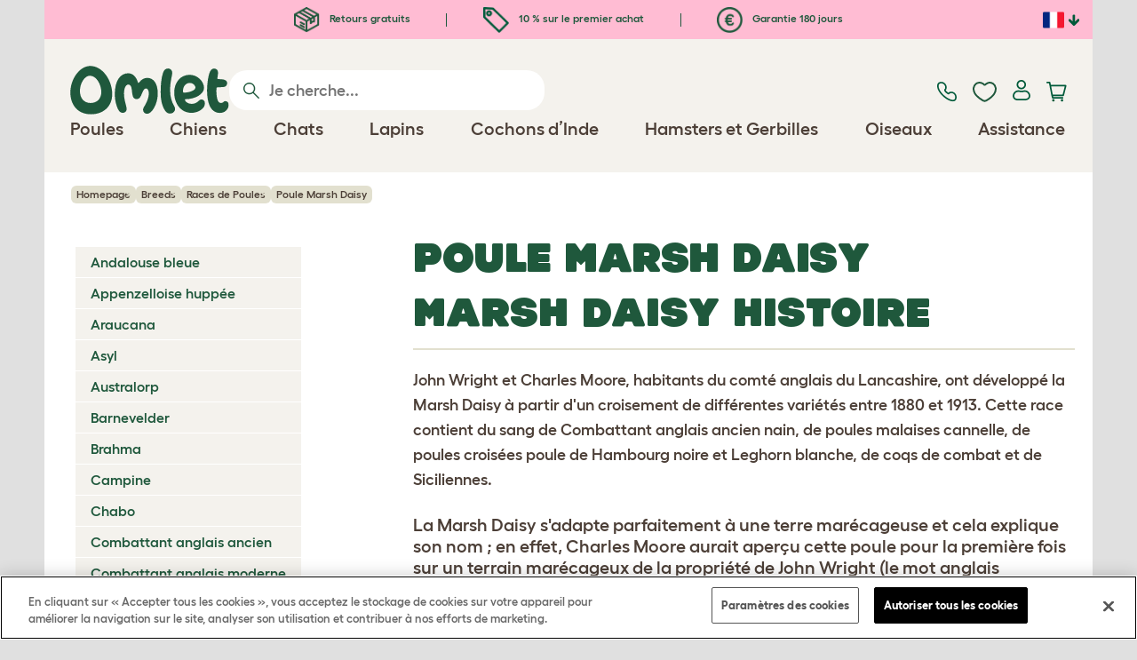

--- FILE ---
content_type: text/html; charset=utf-8
request_url: https://www.omlet.fr/breeds/poules/marsh_daisy/
body_size: 21044
content:
<!DOCTYPE html>
  <html lang="fr"  class="cc-fr">

  <head>
    <script>if(navigator&&typeof navigator.userAgent=='string'){let ua=navigator.userAgent;if(ua.indexOf('FBAV')>-1||ua.indexOf('FBAN')>-1){if(typeof window.webkit=='undefined'){window.webkit={messageHandlers:new Proxy(window,{get(a,b,c){return {postMessage:_=>undefined}}})}}}}</script>
    <meta http-equiv="Content-Type" content="text/html; charset=UTF-8">

    <meta name="viewport" content="width=device-width,initial-scale=1">
    <meta name="Author" content="Omlet">
    <meta name="rating" content="General">
    <meta name="revisit" content="15 days">


    <link rel="icon" href="/favicon.ico">
    <link rel="apple-touch-icon" sizes="180x180" href="/assets/omlet/icons/apple-touch-icon.png">
    <link rel="icon" type="image/png" sizes="32x32" href="/assets/omlet/icons/favicon-32x32.png">
    <link rel="icon" type="image/png" sizes="16x16" href="/assets/omlet/icons/favicon-16x16.png">
    <link rel="manifest" href="/assets/omlet/icons/site.webmanifest">
    <link rel="mask-icon" href="/assets/omlet/icons/safari-pinned-tab.svg" color="#1f583c">
    <meta name="msapplication-TileColor" content="#1f583c">
    <meta name="theme-color" content="#ffffff">

    <!-- PRECONNECT - WARM CONNECTIONS -->

    <link href="https://static-forms.klaviyo.com" rel="preconnect dns-prefetch" crossorigin>
    <link href="https://static.klaviyo.com" rel="preconnect dns-prefetch" crossorigin>
    <link href="https://f.vimeocdn.com" rel="preconnect dns-prefetch" crossorigin>

    <link href="https://cdn-ukwest.onetrust.com" rel="preconnect dns-prefetch" crossorigin>
    <link href="https://www.googletagmanager.com" rel="preconnect dns-prefetch" crossorigin>
    <link href="https://js.sentry-cdn.com" rel="preconnect dns-prefetch" crossorigin>
    <link href="https://js.stripe.com" rel="preconnect dns-prefetch" crossorigin>
    <link href="https://connect.facebook.net" rel="preconnect dns-prefetch" crossorigin>

    <!-- DNS-PRECONNECT -->
    <link href="https://static-tracking.klaviyo.com" rel="dns-prefetch" crossorigin>
    <link href="https://se.monetate.net" rel="dns-prefetch" crossorigin>
    <link href="https://cdn.livechatinc.com" rel="dns-prefetch" crossorigin>

    
    
    
    
                    <meta name="robots" content="ALL">
        
                    <title>Poule Marsh Daisy | Marsh Daisy For Sale | Races de Poules</title>
        
                    <meta name="description" content="John Wright et Charles Moore, habitants du comté anglais du Lancashire, ont développé la Marsh Daisy à partir d&#039;un croisement de différentes variétés">
        
                    <meta name="keywords" content="Marsh Daisy, Poules, chickens, chicken breeds, rabbit breed, chicken information, rabbit infomation, chicken history, chicken breed club, chicken breeders, rabbit breeders, rabbit breed clubs, chickens breed clubs">
        
                    <link rel="canonical" href="https://www.omlet.fr/breeds/poules/marsh_daisy/" >
        
        
        
    
    
    
          <link rel="stylesheet" type="text/css" href="/assets/bootstrap/css/bootstrap.min.css?s=31717">
          <link rel="stylesheet" type="text/css" href="/assets/omlet/css/layoutDefault/layoutDefault.css?s=31717">
          <link rel="stylesheet" type="text/css" href="/assets/omlet/css/ambassador/ambassador-modal.css?s=31717">
          <link rel="stylesheet" type="text/css" href="/assets/omlet/css/micro-templating/group.css?s=31717">
          <link rel="stylesheet" type="text/css" href="/assets/omlet/css/breeds/breeds.css?s=31717">
          <link rel="stylesheet" type="text/css" href="/assets/omlet/css/common/images.css?s=31717">
          <link rel="stylesheet" type="text/css" href="/assets/omlet/css/shop/products/productPageSlider.css?s=31717">
    
            <link rel="preload" href="/assets/magnific/magnific-popup.min.css?s=31717" as="style" onload="this.onload=null;this.rel='stylesheet'">
        <noscript><link rel="stylesheet" href="/assets/magnific/magnific-popup.min.css?s=31717"></noscript>
    

    
            <script type="text/javascript" src="https://cdn-ukwest.onetrust.com/consent/487dd8df-7cbc-4dda-8dbe-3aa45589cb30/OtAutoBlock.js" ></script>
    <script src="https://cdn-ukwest.onetrust.com/scripttemplates/otSDKStub.js" data-document-language="true" type="text/javascript" charset="UTF-8" data-domain-script="487dd8df-7cbc-4dda-8dbe-3aa45589cb30" ></script>
    <script type="text/javascript">
    function OptanonWrapper() { }
    </script>
        
    <!-- Tippy workaround -->
    <!--[if lte IE 11]>
    <script src="https://polyfill.io/v3/polyfill.min.js?features=Array.prototype.find,Promise,Object.assign"></script>
    <![endif]-->

          <script src="/assets/jquery/jquery-3.6.0.min.js"  ></script>
          <script src="/assets/jquery/jquery.autocomplete.min.js"  defer ></script>
          <script src="/assets/omlet/js/common.min.js?s=31717"  defer ></script>
    
          <script type="text/javascript">$( document ).ready(function () { $(".SlideForMoreImages").html("Faites défiler pour plus d’images"); });</script>
    
    
    
                      <link rel="alternate" href="https://www.omlet.co.uk/breeds/chickens/marsh_daisy/" hreflang="en-gb" />
              <link rel="alternate" href="https://www.omlet.us/breeds/chickens/marsh_daisy/" hreflang="en-us" />
              <link rel="alternate" href="https://www.omlet.de/breeds/hühner/marsh_daisy/" hreflang="de" />
              <link rel="alternate" href="https://www.omlet.fr/breeds/poules/marsh_daisy/" hreflang="fr" />
              <link rel="alternate" href="https://www.omlet.com.au/breeds/chickens/marsh_daisy/" hreflang="en-au" />
              <link rel="alternate" href="https://www.omlet.dk/breeds/chickens/marsh_daisy/" hreflang="da-dk" />
              <link rel="alternate" href="https://www.omlet.ie/breeds/chickens/marsh_daisy/" hreflang="en-ie" />
              <link rel="alternate" href="https://www.omlet.it/breeds/polli/marsh_daisy/" hreflang="it" />
              <link rel="alternate" href="https://www.omlet.nl/breeds/kippen/marsh_daisy/" hreflang="nl" />
              <link rel="alternate" href="https://www.omlet.se/breeds/höns/marsh_daisy/" hreflang="sv-se" />
              <link rel="alternate" href="https://www.omlet.co.uk/breeds/chickens/marsh_daisy/" hreflang="x-default" />
          
                      <script type="application/ld+json">{"@context":"https:\/\/schema.org","@type":"BreadcrumbList","itemListElement":[{"@type":"ListItem","position":1,"item":{"@id":"\/","name":"Homepage"}},{"@type":"ListItem","position":2,"item":{"@id":"\/breeds\/","name":"Breeds"}},{"@type":"ListItem","position":3,"item":{"@id":"\/breeds\/poules\/","name":"Races de Poules"}},{"@type":"ListItem","position":4,"item":{"@id":"\/breeds\/poules\/marsh_daisy\/","name":"Poule Marsh Daisy"}}]}</script>
              <script type="application/ld+json">{"@context":"https:\/\/schema.org\/","@type":"Organization","name":"Omlet","url":"https:\/\/www.omlet.fr","logo":"https:\/\/www.omlet.fr\/assets\/omlet\/images\/common\/omlet-logo-light-green.png","contactPoint":[{"@type":"ContactPoint","telephone":"+33 4 11 92 12 80","contactType":"customer service","areaServed":"FR"}],"sameAs":["https:\/\/twitter.com\/OmletFrancais","https:\/\/www.facebook.com\/franceomlet\/","https:\/\/www.instagram.com\/omletfrance\/?hl=fr","https:\/\/www.youtube.com\/playlist?list=PLdNba2arG2w7saUdPAyiKvFwjx2E1v1lL","https:\/\/www.pinterest.co.uk\/omletfrance\/"]}</script>
          
        <meta name="og:title" content="Poule Marsh Daisy | Marsh Daisy For Sale | Races de Poules" />
            <meta name="og:type" content="website" />
                <meta property="og:image" content="https://www.omlet.fr/assets/omlet/images/OmletOpenGraph.png" />
                    <meta property="og:url" content="https://www.omlet.fr/breeds/poules/marsh_daisy/" />
        
    <meta name="twitter:card" content="summary_large_image" />
    <meta name="twitter:site" content="@omlet" />
    <meta name="twitter:title" content="Poule Marsh Daisy | Marsh Daisy For Sale | Races de Poules" />
            <meta property="twitter:image" content="https://www.omlet.fr/assets/omlet/images/OmletOpenGraph.png" />
        
    <!-- HTML5 shim and Respond.js for IE8 support of HTML5 elements and media queries -->
    <!-- WARNING: Respond.js doesn't work if you view the page via file:// -->
    <!--[if lt IE 9]>
      <script src="/assets/html5shiv/html5shiv.min.js"></script>
      <script src="/assets/respond/respond.min.js"></script>
    <![endif]-->

    <meta name="msvalidate.01" content="19E828451AE6B907AE0340D88974182E" />

    <script>(function (w,d,s,l,i) {w[l]=w[l]||[];w[l].push({'gtm.start':new Date().getTime(),event:'gtm.js'});var f=d.getElementsByTagName(s)[0], j=d.createElement(s),dl=l!='dataLayer'?'&l='+l:'';j.async=true;j.src='https://www.googletagmanager.com/gtm.js?id='+i+dl;f.parentNode.insertBefore(j,f);})(window,document,'script','dataLayer','GTM-K9XWJT5');</script>
    
    
    
        <script type="text/javascript">
    var monetateT = new Date().getTime();
    (function() {
        var p = document.location.protocol;
        if (p == "http:" || p == "https:") {
            var m = document.createElement('script'); m.type = 'text/javascript'; m.async = true; m.src = "//se.monetate.net/js/2/a-ad2c8ce6/p/omlet.fr/custom.js";
            var s = document.getElementsByTagName('script')[0]; s.parentNode.insertBefore(m, s);
        }
    })();
    </script>
    <script>
        window.monetateQ = window.monetateQ || [];
        window.monetateQ.push([
            "setPageType",
            "PLP"
        ]);
    </script>

        

  </head>

          
  <body data-country="fr" class="" data-pagetype="Breed Page">
    <noscript><iframe src="https://www.googletagmanager.com/ns.html?id=GTM-K9XWJT5" height="0" width="0" style="display:none;visibility:hidden"></iframe></noscript>
    
	<div class="affiliate-link-bar">
<a href="#" id="affiliate-link-to-this-page-link"><span class="glyphicon glyphicon-link"></span>&nbsp;Lien vers cette page</a>
<a rel="nofollow" href="/accounts/affiliate/" id="affiliate-stats-link"><span class="glyphicon glyphicon-stats"></span>&nbsp;Vos statistiques affilié</a>

<div class="modal fade" id="affiliateLinkCodeModal" tabindex="-1" role="dialog" aria-labelledby="myModalLabel" aria-hidden="true">
    <div class="modal-dialog" style="text-align: left;">
    <div class="modal-content">
        <div class="modal-header">
        <h4 class="modal-title" id="affiliate-link-modal-label">Code/Lien HTML pour votre site internet</h4>
        </div>
        <div class="modal-body">
        <p><strong>1. Personaliser le lien</strong></p>
        <p class="form-inline">Texte du lien :&nbsp;&nbsp;<input data-cs-mask   id="affiliate-link-label" type="text" value="Link" class="form-control">&nbsp;&nbsp;- Preview:&nbsp;&nbsp<span id="affiliate-link-modal-preview" style="color: blue; text-decoration: underline;">Link</span></p>
        <p><strong>2. Comment utiliser ce code :</strong> Ce lien contient votre numéro d'affilié et peut être inséré partout sur votre site internet.</p>
        <textarea data-cs-mask   class="form-control" id="affiliate-link-modal-text-area"  rows="4"></textarea>
        </div>
        <div class="modal-footer">
        <button type="button" class="btn btn-default btn-default-grey" id="modal-select-html-button">Select HTML</button>
        <button type="button" class="btn btn-default btn-default-grey" id="modal-close-button" data-dismiss="modal">Close</button>
        </div>
    </div>
    </div>
</div>

</div>

	<a name="top"></a>

	

	<div class="container" id="container-main">
		<header class="container-header">
			<div class="info-bar">
    <div class="info-wrapper">
                <div class="item item--dsk info">
            <a href="https://www.omlet.fr/misc/returns/">
                                    <img height="29" width="29" src="https://cdn.omlet.com/images/catalog/2023/10/16/Shipping__returns.png" class="icon-img icon-img--dsk" loading="lazy" title="Expédition" alt="Icône d&#039;expédition">
                                Retours gratuits
            </a>
        </div>
        <div class="item item--dsk rule"></div>                <div class="item info">
            <a href="https://www.omlet.fr/misc/newsletter_signup/">
                                    <img height="29" width="29" src="https://cdn.omlet.com/images/catalog/2023/10/16/5_off_your_first_order.png" class="icon-img icon-img--dsk" loading="lazy" title="Discoicône unt" alt="Discoicône unt">
                                10 % sur le premier achat
            </a>
        </div>
        <div class="item item--dsk rule"></div>                <div class="item item--dsk info">
            <a href="https://www.omlet.fr/misc/returns/">
                                    <img height="29" width="29" src="https://cdn.omlet.com/images/catalog/2023/10/17/180-day_guarantee_Euro.png" class="icon-img icon-img--dsk" loading="lazy" title="Renvoie l&#039;icône" alt="Renvoie l&#039;icône">
                                Garantie 180 jours
            </a>
        </div>
                    </div>

    <div class="countries">
        <label for="countries" class="select-country">
            <img src="https://cdn.omlet.com/assets/omlet/images/layout/flag-fr.png" width="24" height="18" loading="lazy" class="selected-country-flag" title="France" alt="Flag of France ">
            <input type="checkbox" id="countries" class="country-dropdown"/>
            <div class="country-select-arrow"></div>
            <div class="country-selection">
                <a data-cc="au" href="https://www.omlet.com.au/breeds/chickens/marsh_daisy/" class="country-select">
                    <img src="https://cdn.omlet.com/assets/omlet/images/layout/flag-au.png" width="24" height="18" loading="lazy" title="Australie" alt="Flag of Australie">
                    AU
                </a>
                <a data-cc="dk" href="https://www.omlet.dk/breeds/chickens/marsh_daisy/" class="country-select">
                    <img src="https://cdn.omlet.com/assets/omlet/images/layout/flag-dk.png" width="24" height="18" loading="lazy" title="Danemark" alt="Flag of Danemark">
                    DK
                </a>
                <a data-cc="fr" href="https://www.omlet.fr/breeds/poules/marsh_daisy/" class="country-select">
                    <img src="https://cdn.omlet.com/assets/omlet/images/layout/flag-fr.png" width="24" height="18" loading="lazy" title="France" alt="Flag of France">
                    FR
                </a>
                <a data-cc="de" href="https://www.omlet.de/breeds/hühner/marsh_daisy/" class="country-select">
                    <img src="https://cdn.omlet.com/assets/omlet/images/layout/flag-de.png" width="24" height="18" loading="lazy" title="Allemagne" alt="Flag of Allemagne">
                    DE
                </a>
                <a data-cc="it" href="https://www.omlet.it/breeds/polli/marsh_daisy/" class="country-select">
                    <img src="https://cdn.omlet.com/assets/omlet/images/layout/flag-it.png" width="24" height="18" loading="lazy" title="Italie" alt="Flag of Italie">
                    IT
                </a>
                <a data-cc="ie" href="https://www.omlet.ie/breeds/chickens/marsh_daisy/" class="country-select">
                    <img src="https://cdn.omlet.com/assets/omlet/images/layout/flag-ie.png" width="24" height="18" loading="lazy" title="Irlande" alt="Flag of Irlande">
                    IE
                </a>
                <a data-cc="nl" href="https://www.omlet.nl/breeds/kippen/marsh_daisy/" class="country-select">
                    <img src="https://cdn.omlet.com/assets/omlet/images/layout/flag-nl.png" width="24" height="18" loading="lazy" title="Les Pays-Bas" alt="Flag of Les Pays-Bas">
                    NL
                </a>
                <a data-cc="se" href="https://www.omlet.se/breeds/höns/marsh_daisy/" class="country-select">
                    <img src="https://cdn.omlet.com/assets/omlet/images/layout/flag-se.png" width="24" height="18" loading="lazy" title="Suède" alt="Flag of Suède">
                    SE
                </a>
                <a data-cc="gb" href="https://www.omlet.co.uk/breeds/chickens/marsh_daisy/" class="country-select">
                    <img src="https://cdn.omlet.com/assets/omlet/images/layout/flag-gb.png" width="24" height="18" loading="lazy" title="Royaume-Uni" alt="Flag of Royaume-Uni">
                    UK
                </a>
                <a data-cc="us" href="https://www.omlet.us/breeds/chickens/marsh_daisy/" class="country-select">
                    <img src="https://cdn.omlet.com/assets/omlet/images/layout/flag-us.png" width="24" height="18" loading="lazy" title="États-Unis" alt="Flag of États-Unis">
                    US
                </a>
            </div>
        </label>
    </div>

</div>

			<nav class="nav-container">
    <div class="nav-background"></div>
    <div class="nav-wrapper">
        <div class="item logo">
            <a href="/"><img src="https://cdn.omlet.com/assets/omlet/images/layout/omlet-logo.svg" width="85" height="35" class="nav-omlet-logo" title="Omlet" alt="Omlet logo"></a>
        </div>
        <div class="item search">
            <form class="form-inline form-search" method="post" action="/search/">
                <img src="https://cdn.omlet.com/assets/omlet/images/layout/search.svg" class="search-icon" width="18" height="18" loading="lazy" alt="Search icon">
                <input data-cs-mask   type="search" name="search" class="nav-search" placeholder="Je cherche..." value="" autocomplete="off">
            </form>
        </div>
        <div class="item quick-links">
            <div class="item contact js-contact">
                <a href="/support/">
                    <img src="https://cdn.omlet.com/assets/omlet/images/layout/contact-us.svg" width="22" height="23" loading="lazy" title="Contactez-nous" alt="Contact us icon">
                </a>
            </div>
            <div class="item wishlist-nav">
                <a href="/wishlist/">
                    <img src="https://cdn.omlet.com/assets/omlet/images/layout/wishlist-nav.svg" width="27" height="23" loading="lazy" title="Wishlist" alt="Wishlist icon">
                </a>
            </div>
            <div class="item account">
                <label for="user-account" class="select-account">
                    <span class="js-user hidden">
                        <img src="https://cdn.omlet.com/assets/omlet/images/layout/account-active.svg" width="20" height="23" loading="lazy" title="Account" alt="Account icon">
                        <span class="user-name">Bonjour, <span data-cs-mask class="js-user-name"></span></span>
                        <input type="checkbox" id="user-account" class="country-dropdown"/>
                        <div class="account-options">
                            <a rel="nofollow" href="/accounts/" class="item">Account</a>
                            <a rel="nofollow" href="/accounts/signout/" class="item">Se déconnecter</a>
                        </div>
                    </span>
                    <span class="js-guest">
                        <a rel="nofollow" href="/accounts/signin/" class="item">
                            <img src="https://cdn.omlet.com/assets/omlet/images/layout/account-inactive.svg" width="20" height="23" loading="lazy" title="Account" alt="Account icon">
                        </a>
                    </span>
                </label>
            </div>
            <div class="item basket">
                <a href="/basket/">
                    <img src="https://cdn.omlet.com/assets/omlet/images/layout/cart.svg" width="23" height="23" loading="lazy" title="Mon panier" alt="Mon panier">
                    <div class="cart-items js-cart-qty hidden"></div>
                </a>
            </div>
        </div>
        <div class="item nav-items">
            <img src="https://cdn.omlet.com/assets/omlet/images/layout/mobile-menu.svg" class="nav-burger-menu js-nav-click" width="28" height="22" loading="lazy" title="Menu" alt="Menu">
                        <div class="nav">
                <div class="nav-item nav-item--mobile">
                    <div class="nav-mobile-close">
                        <svg class="glyph-mobile js-nav-mobile" xmlns="http://www.w3.org/2000/svg" viewBox="0 0 22 22" width="20" height="20" fill="none"><path fill="#1F583C" stroke="#1F583C" stroke-width=".5" d="M4.9 20.538a2.43 2.43 0 0 1-3.438-3.437L17.1 1.46A2.43 2.43 0 1 1 20.538 4.9L4.9 20.54Z"/><path fill="#1F583C" stroke="#1F583C" stroke-width=".5" d="M20.538 17.1a2.43 2.43 0 0 1-3.437 3.438L1.46 4.9A2.43 2.43 0 0 1 4.9 1.462L20.54 17.1Z"/></svg>
                    </div>
                    <div class="nav-link js-mobile-nav-link"></div>
                </div>
                                                            <div class="nav-item  ">
                            <a href="/shop/elevage_des_poules/" class="nav-link js-link "  data-label="Poules">
                                                                <span class="nav-link-mobile-image">
                                    <picture  data-image-id="599866594" data-mobile-image-id="" class=""  >
	<source srcset="https://cdn.omlet.com/images/cache/32/32/90/chicken-pose-2-right-300x300.webp 1x, https://cdn.omlet.com/images/cache/64/64/90/chicken-pose-2-right-300x300.webp 2x" type="image/webp" />
	<source srcset="https://cdn.omlet.com/images/cache/32/32/chicken-pose-2-right-300x300.png 1x, https://cdn.omlet.com/images/cache/64/64/chicken-pose-2-right-300x300.png 2x" type="image/png" />
	<img   title="" loading="lazy" src="https://cdn.omlet.com/images/cache/32/32/chicken-pose-2-right-300x300.png" alt="" class="aspect-ratio-narrower-xs aspect-ratio-narrower-sm aspect-ratio-narrower-md aspect-ratio-narrower-lg"   />	</picture>
                                </span>
                                                                <span class="">Poules</span>
                                                            </a>
                                                            <div class="subnav-wrapper">
                                    <div class="subnav-container has-image">
                                        <div class="subnav-column">
                                            <div class="subnav-section">
                                                                                                
                                                                                                                                                                        <div class="subnav-section-title  nav-heading-first   ">
                                                                <a href="/poulaillers/">
                                                                    <span class=" hidden-mobile ">Poulaillers Eglu</span>
                                                                                                                                            <span class="hidden-desktop">Poulaillers Eglu</span>
                                                                                                                                    </a>
                                                            </div>
                                                                                                                                                                        
                                                
                                                                                                                                                                        <a href="/poulailler-eglu-pro/" class="nav-a   ">
                                                                <span class=" hidden-mobile ">Eglu Pro – 10 grandes poules</span>
                                                                                                                                    <span class="hidden-desktop">Eglu Pro – 10 grandes poules</span>
                                                                                                                            </a>
                                                                                                            
                                                
                                                                                                                                                                        <a href="/shop/elevage_des_poules/grand-poulailler-avec-enclos-eglu-cube/" class="nav-a   ">
                                                                <span class=" hidden-mobile ">Eglu Cube – 6 grandes poules</span>
                                                                                                                                    <span class="hidden-desktop">Eglu Cube – 6 grandes poules</span>
                                                                                                                            </a>
                                                                                                            
                                                
                                                                                                                                                                        <a href="/shop/elevage_des_poules/poulailler-en-hauteur-eglu-go-up/" class="nav-a   ">
                                                                <span class=" hidden-mobile ">Eglu Go UP – 3 grandes poules</span>
                                                                                                                                    <span class="hidden-desktop">Eglu Go UP – 3 grandes poules</span>
                                                                                                                            </a>
                                                                                                            
                                                
                                                                                                                                                                        <a href="/shop/elevage_des_poules/eglu_go/" class="nav-a   ">
                                                                <span class=" hidden-mobile ">Eglu Go – 3 grandes poules</span>
                                                                                                                                    <span class="hidden-desktop">Eglu Go – 3 grandes poules</span>
                                                                                                                            </a>
                                                                                                            
                                                
                                                                                                                                                                        <a href="/shop/elevage_des_poules/protections_climatiques_pour_eglus/" class="nav-a   ">
                                                                <span class=" hidden-mobile ">Bâches pour poulaillers Eglu</span>
                                                                                                                                    <span class="hidden-desktop">Bâches pour poulaillers Eglu</span>
                                                                                                                            </a>
                                                                                                            
                                                
                                                                                                                                                                        <a href="/accessoires-pour-poulaillers-eglu/" class="nav-a   ">
                                                                <span class=" hidden-mobile ">Accessoires pour poulaillers Eglu</span>
                                                                                                                                    <span class="hidden-desktop">Accessoires pour poulaillers Eglu</span>
                                                                                                                            </a>
                                                                                                            
                                                                                            </div>
                                                                                            <picture  data-image-id="599866594" data-mobile-image-id="" class="subnav-image"  >
	<source srcset="https://cdn.omlet.com/images/cache/150/150/90/chicken-pose-2-right-300x300.webp 1x" type="image/webp" />
	<source srcset="https://cdn.omlet.com/images/cache/150/150/chicken-pose-2-right-300x300.png 1x" type="image/png" />
	<img   title="" loading="lazy" src="https://cdn.omlet.com/images/cache/150/150/chicken-pose-2-right-300x300.png" alt="" class="aspect-ratio-narrower-xs aspect-ratio-narrower-sm aspect-ratio-narrower-md aspect-ratio-narrower-lg"   />	</picture>
                                                                                    </div>
                                        <div class="subnav-column">
                                            <div class="subnav-section">
                                                                                                
                                                                                                                                                                        <div class="subnav-section-title  nav-heading-first   ">
                                                                <a href="/shop/elevage_des_poules/portes-automatiques-intelligentes-pour-poulaillers/">
                                                                    <span class=" hidden-mobile ">Porte Automatique</span>
                                                                                                                                            <span class="hidden-desktop">Porte Automatique</span>
                                                                                                                                    </a>
                                                            </div>
                                                                                                                                                                        
                                                
                                                                                                                                                                        <a href="/porte-automatique-intelligente-pour-poulailler/" class="nav-a   ">
                                                                <span class=" hidden-mobile ">Porte Automatique intelligente pour poulailler</span>
                                                                                                                                    <span class="hidden-desktop">Porte Automatique intelligente pour poulailler</span>
                                                                                                                            </a>
                                                                                                            
                                                
                                                                                                                                                                        <a href="/shop/elevage_des_poules/porte-automatique-intelligente-pour-poulaillers-eglu-go/" class="nav-a   ">
                                                                <span class=" hidden-mobile ">Porte Automatique intelligente pour Eglu Go</span>
                                                                                                                                    <span class="hidden-desktop">Porte Automatique intelligente pour Eglu Go</span>
                                                                                                                            </a>
                                                                                                            
                                                
                                                                                                                                                                        <a href="/shop/elevage_des_poules/pieces_et_accessoires_porte_automatique/" class="nav-a   ">
                                                                <span class=" hidden-mobile ">Accessoires pour Porte Automatique</span>
                                                                                                                                    <span class="hidden-desktop">Accessoires pour Porte Automatique</span>
                                                                                                                            </a>
                                                                                                            
                                                
                                                                                                                                                                        <a href="/shop/elevage_des_poules/mangeoires_et_abreuvoirs/" class="nav-a  nav-heading   ">
                                                                <span class="">Mangeoires &amp; Abreuvoirs</span>
                                                                                                                            </a>
                                                                                                            
                                                
                                                                                                                                                                        <a href="/abreuvoirs-pour-poules/abreuvoir-isole-pour-poules/" class="nav-a   ">
                                                                <span class=" hidden-mobile ">NOUVEAU : Abreuvoir isolé pour poules</span>
                                                                                                                                    <span class="hidden-desktop">NOUVEAU : Abreuvoir isolé pour poules</span>
                                                                                                                            </a>
                                                                                                            
                                                
                                                                                                                                                                        <a href="/mangeoires-pour-poules-omlet/mangeoire-intelligente-pour-poules/" class="nav-a   ">
                                                                <span class="">NOUVEAU: Mangeoire inteligente pour poules</span>
                                                                                                                            </a>
                                                                                                            
                                                                                            </div>
                                        </div>
                                        <div class="subnav-column">
                                            <div class="subnav-section">
                                                                                                
                                                                                                                                                                        <div class="subnav-section-title  nav-heading-first   ">
                                                                <a href="/enclos-pour-poules/">
                                                                    <span class="">Enclos pour poules</span>
                                                                                                                                    </a>
                                                            </div>
                                                                                                                                                                        
                                                
                                                                                                                                                                        <a href="/shop/elevage_des_poules/grand_enclos_pour_poules/" class="nav-a   ">
                                                                <span class="">Grands Enclos d’extérieur</span>
                                                                                                                            </a>
                                                                                                            
                                                
                                                                                                                                                                        <a href="/shop/elevage_des_poules/filet_à_poules_omlet/" class="nav-a   ">
                                                                <span class="">Filets à poules</span>
                                                                                                                            </a>
                                                                                                            
                                                
                                                                                                                                                                        <a href="/shop/elevage_des_poules/extensions_pour_grand_enclos/" class="nav-a   ">
                                                                <span class="">Extensions d’enclos pour poules</span>
                                                                                                                            </a>
                                                                                                            
                                                
                                                                                                                                                                        <a href="/baches-de-protection-pour-enclos/" class="nav-a  nav-heading   ">
                                                                <span class=" hidden-mobile ">Protections contre les intempéries</span>
                                                                                                                                    <span class="hidden-desktop">Protections contre les intempéries</span>
                                                                                                                            </a>
                                                                                                            
                                                
                                                                                                                                                                        <a href="/shop/elevage_des_poules/bâches_de_protection_pour_grand_enclos/" class="nav-a   ">
                                                                <span class=" hidden-mobile ">Bâches pour Grands Enclos</span>
                                                                                                                                    <span class="hidden-desktop">Bâches pour Grands Enclos</span>
                                                                                                                            </a>
                                                                                                            
                                                
                                                                                                                                                                        <a href="/shop/elevage_des_poules/protections_climatiques_pour_eglus/" class="nav-a   ">
                                                                <span class=" hidden-mobile ">Bâches pour poulaillers Eglu</span>
                                                                                                                                    <span class="hidden-desktop">Bâches pour poulaillers Eglu</span>
                                                                                                                            </a>
                                                                                                            
                                                
                                                                                                                                                                        <a href="/shop/elevage_des_poules/couvertures_thermiques_pour_poulaillers_eglu/" class="nav-a   ">
                                                                <span class=" hidden-mobile ">Couvertures thermiques pour poulaillers Eglu</span>
                                                                                                                                    <span class="hidden-desktop">Couvertures thermiques pour poulaillers Eglu</span>
                                                                                                                            </a>
                                                                                                            
                                                                                            </div>
                                        </div>
                                                                                    <div class="subnav-column">
                                                <div class="subnav-section">
                                                                                                        
                                                                                                                                                                                    <div class="subnav-section-title  nav-heading-first   ">
                                                                    <a href="/jouets-et-perchoirs-pour-poules/">
                                                                        <span class=" hidden-mobile ">Jouets &amp; Perchoirs pour poules</span>
                                                                                                                                                    <span class="hidden-desktop">Jouets &amp; Perchoirs pour poules</span>
                                                                                                                                            </a>
                                                                </div>
                                                                                                                                                                                    
                                                    
                                                                                                                                                                                    <a href="/shop/elevage_des_poules/jouets_a_picorer_pour_poules/23154/jouet-a-picorer-pendant/" class="nav-a    ">
                                                                    <span class=" hidden-mobile ">Jouets à picorer</span>
                                                                                                                                            <span class="hidden-desktop">Jouets à picorer</span>
                                                                                                                                    </a>
                                                                                                                    
                                                    
                                                                                                                                                                                    <a href="/shop/elevage_des_poules/perchoir_a_poules_omlet/22753/perchoir_à_poules_omlet_-_1m/" class="nav-a    ">
                                                                    <span class=" hidden-mobile ">Perchoir à poules</span>
                                                                                                                                            <span class="hidden-desktop">Perchoir à poules</span>
                                                                                                                                    </a>
                                                                                                                    
                                                    
                                                                                                                                                                                    <a href="/shop/elevage_des_poules/distributeur_de_nourriture_caddi/" class="nav-a    ">
                                                                    <span class=" hidden-mobile ">Distributeur de nourriture Caddi</span>
                                                                                                                                            <span class="hidden-desktop">Distributeur de nourriture Caddi</span>
                                                                                                                                    </a>
                                                                                                                    
                                                    
                                                                                                                                                                                    <a href="/shop/elevage_des_poules/balancoire-a-poules/19477/balancoire-a-poules/" class="nav-a    ">
                                                                    <span class=" hidden-mobile ">Balançoire à poules</span>
                                                                                                                                            <span class="hidden-desktop">Balançoire à poules</span>
                                                                                                                                    </a>
                                                                                                                    
                                                    
                                                                                                                                                                                    <a href="/shop/elevage_des_poules/perchoir-pour-poules-sur-pied/" class="nav-a    ">
                                                                    <span class=" hidden-mobile ">Perchoir sur pied</span>
                                                                                                                                            <span class="hidden-desktop">Perchoir sur pied</span>
                                                                                                                                    </a>
                                                                                                                    
                                                    
                                                                                                                                                                                    <a href="/shop/elevage_des_poules/systeme-de-perchoir-poules-poletree/" class="nav-a    ">
                                                                    <span class=" hidden-mobile ">Perchoir personnalisable</span>
                                                                                                                                            <span class="hidden-desktop">Perchoir personnalisable</span>
                                                                                                                                    </a>
                                                                                                                    
                                                    
                                                        
                                                    
                                                                                                                                                                                    <a href="/shop/elevage_des_poules/" class="nav-a     nav-a--base ">
                                                                    <span class=" hidden-mobile ">Voir tous les produits pour poules</span>
                                                                                                                                            <span class="hidden-desktop">Voir tous les produits pour poules</span>
                                                                                                                                    </a>
                                                                                                                    
                                                                                                    </div>
                                            </div>
                                                                            </div>
                                </div>
                                                    </div>
                                                                                <div class="nav-item  ">
                            <a href="/shop/chiens/" class="nav-link js-link "  data-label="Chiens">
                                                                <span class="nav-link-mobile-image">
                                    <picture  data-image-id="599866600" data-mobile-image-id="" class=""  >
	<source srcset="https://cdn.omlet.com/images/cache/32/32/90/dog-pose-2-ball-300x300.webp 1x, https://cdn.omlet.com/images/cache/64/64/90/dog-pose-2-ball-300x300.webp 2x" type="image/webp" />
	<source srcset="https://cdn.omlet.com/images/cache/32/32/dog-pose-2-ball-300x300.png 1x, https://cdn.omlet.com/images/cache/64/64/dog-pose-2-ball-300x300.png 2x" type="image/png" />
	<img   title="" loading="lazy" src="https://cdn.omlet.com/images/cache/32/32/dog-pose-2-ball-300x300.png" alt="" class="aspect-ratio-narrower-xs aspect-ratio-narrower-sm aspect-ratio-narrower-md aspect-ratio-narrower-lg"   />	</picture>
                                </span>
                                                                <span class="">Chiens</span>
                                                            </a>
                                                            <div class="subnav-wrapper">
                                    <div class="subnav-container has-image">
                                        <div class="subnav-column">
                                            <div class="subnav-section">
                                                                                                
                                                                                                                                                                        <div class="subnav-section-title  nav-heading-first   ">
                                                                <a href="/paniers-pour-chiens/">
                                                                    <span class=" hidden-mobile ">Paniers pour chiens par taille</span>
                                                                                                                                            <span class="hidden-desktop">Paniers pour chiens par taille</span>
                                                                                                                                    </a>
                                                            </div>
                                                                                                                                                                        
                                                
                                                                                                                                                                        <a href="/grands-paniers-pour-chiens/" class="nav-a   ">
                                                                <span class=" hidden-mobile ">Paniers Large  (84 cm x 51 cm)</span>
                                                                                                                                    <span class="hidden-desktop">Paniers Large  (84 cm x 51 cm)</span>
                                                                                                                            </a>
                                                                                                            
                                                
                                                                                                                                                                        <a href="/paniers-pour-chiens-medium/" class="nav-a   ">
                                                                <span class=" hidden-mobile ">Paniers Medium  (74 cm x 43 cm)</span>
                                                                                                                                    <span class="hidden-desktop">Paniers Medium  (74 cm x 43 cm)</span>
                                                                                                                            </a>
                                                                                                            
                                                
                                                                                                                                                                        <a href="/petits-paniers-pour-chiens/" class="nav-a   ">
                                                                <span class=" hidden-mobile ">Paniers Small (53 cm x 41 cm)</span>
                                                                                                                                    <span class="hidden-desktop">Paniers Small (53 cm x 41 cm)</span>
                                                                                                                            </a>
                                                                                                            
                                                
                                                                                                                                                                        <a href="/paniers-pour-chiens/" class="nav-a   ">
                                                                <span class=" hidden-mobile ">Tous les paniers</span>
                                                                                                                                    <span class="hidden-desktop">Tous les paniers</span>
                                                                                                                            </a>
                                                                                                            
                                                                                            </div>
                                                                                            <picture  data-image-id="599866600" data-mobile-image-id="" class="subnav-image"  >
	<source srcset="https://cdn.omlet.com/images/cache/150/150/90/dog-pose-2-ball-300x300.webp 1x" type="image/webp" />
	<source srcset="https://cdn.omlet.com/images/cache/150/150/dog-pose-2-ball-300x300.png 1x" type="image/png" />
	<img   title="" loading="lazy" src="https://cdn.omlet.com/images/cache/150/150/dog-pose-2-ball-300x300.png" alt="" class="aspect-ratio-narrower-xs aspect-ratio-narrower-sm aspect-ratio-narrower-md aspect-ratio-narrower-lg"   />	</picture>
                                                                                    </div>
                                        <div class="subnav-column">
                                            <div class="subnav-section">
                                                                                                
                                                                                                                                                                        <div class="subnav-section-title  nav-heading-first   ">
                                                                <a href="/paniers-pour-chiens/">
                                                                    <span class=" hidden-mobile ">Paniers pour chiens par type</span>
                                                                                                                                            <span class="hidden-desktop">Paniers pour chiens par type</span>
                                                                                                                                    </a>
                                                            </div>
                                                                                                                                                                        
                                                
                                                                                                                                                                        <a href="/shop/chiens/panier-pour-chien-bolster-mousse-a-memoire-de-forme/" class="nav-a   ">
                                                                <span class=" hidden-mobile ">Paniers Bolster</span>
                                                                                                                                    <span class="hidden-desktop">Paniers Bolster</span>
                                                                                                                            </a>
                                                                                                            
                                                
                                                                                                                                                                        <a href="/shop/chiens/panier-pour-chien-design-topology/" class="nav-a   ">
                                                                <span class=" hidden-mobile ">Paniers Topology</span>
                                                                                                                                    <span class="hidden-desktop">Paniers Topology</span>
                                                                                                                            </a>
                                                                                                            
                                                
                                                                                                                                                                        <a href="/nid-douillet-pour-chien/" class="nav-a   ">
                                                                <span class=" hidden-mobile ">Nids douillets pour chiens</span>
                                                                                                                                    <span class="hidden-desktop">Nids douillets pour chiens</span>
                                                                                                                            </a>
                                                                                                            
                                                
                                                                                                                                                                        <a href="/coussin-pour-chien/" class="nav-a   ">
                                                                <span class=" hidden-mobile ">Coussins pour chiens</span>
                                                                                                                                    <span class="hidden-desktop">Coussins pour chiens</span>
                                                                                                                            </a>
                                                                                                            
                                                
                                                                                                                                                                        <a href="/paniers-pour-chiens/" class="nav-a   ">
                                                                <span class=" hidden-mobile ">Tous les paniers</span>
                                                                                                                                    <span class="hidden-desktop">Tous les paniers</span>
                                                                                                                            </a>
                                                                                                            
                                                                                            </div>
                                        </div>
                                        <div class="subnav-column">
                                            <div class="subnav-section">
                                                                                                
                                                                                                                                                                        <div class="subnav-section-title  nav-heading-first   ">
                                                                <a href="/niches-pour-chiens/">
                                                                    <span class=" hidden-mobile ">Niches &amp; Cages pour chiens</span>
                                                                                                                                            <span class="hidden-desktop">Niches &amp; Cages pour chiens</span>
                                                                                                                                    </a>
                                                            </div>
                                                                                                                                                                        
                                                
                                                                                                                                                                        <a href="/grandes-niches-pour-chiens/" class="nav-a   ">
                                                                <span class=" hidden-mobile ">Large (91 cm x 56 cm x 64 cm)</span>
                                                                                                                                    <span class="hidden-desktop">Large (91 cm x 56 cm x 64 cm)</span>
                                                                                                                            </a>
                                                                                                            
                                                
                                                                                                                                                                        <a href="/petites-niches-pour-chiens/" class="nav-a   ">
                                                                <span class=" hidden-mobile ">Small  (61 cm x 46 cm x 48 cm)</span>
                                                                                                                                    <span class="hidden-desktop">Small  (61 cm x 46 cm x 48 cm)</span>
                                                                                                                            </a>
                                                                                                            
                                                
                                                                                                                                                                        <a href="/niches-pour-chiens/" class="nav-a   ">
                                                                <span class=" hidden-mobile ">Toutes les niches &amp; cages</span>
                                                                                                                                    <span class="hidden-desktop">Toutes les niches &amp; cages</span>
                                                                                                                            </a>
                                                                                                            
                                                                                            </div>
                                        </div>
                                                                                    <div class="subnav-column">
                                                <div class="subnav-section">
                                                                                                        
                                                                                                                                                                                    <div class="subnav-section-title  nav-heading-first   ">
                                                                    <a href="/shop/chiens/">
                                                                        <span class=" hidden-mobile ">Accessoires</span>
                                                                                                                                                    <span class="hidden-desktop">Accessoires</span>
                                                                                                                                            </a>
                                                                </div>
                                                                                                                                                                                    
                                                    
                                                                                                                                                                                    <a href="/shop/chiens/gamelles_et_accessoires_pour_chiens/" class="nav-a    ">
                                                                    <span class=" hidden-mobile ">Gamelles pour chiens</span>
                                                                                                                                            <span class="hidden-desktop">Gamelles pour chiens</span>
                                                                                                                                    </a>
                                                                                                                    
                                                    
                                                                                                                                                                                    <a href="/shop/chiens/couvertures-de-luxe-pour-chiens/" class="nav-a    ">
                                                                    <span class=" hidden-mobile ">Couvertures pour chiens</span>
                                                                                                                                            <span class="hidden-desktop">Couvertures pour chiens</span>
                                                                                                                                    </a>
                                                                                                                    
                                                    
                                                                                                                                                                                    <a href="/shop/chiens/housses-de-rechange-pour-panier-bolster/" class="nav-a    ">
                                                                    <span class=" hidden-mobile ">Housses de paniers pour chiens</span>
                                                                                                                                            <span class="hidden-desktop">Housses de paniers pour chiens</span>
                                                                                                                                    </a>
                                                                                                                    
                                                    
                                                        
                                                    
                                                                                                                                                                                    <a href="/shop/chiens/" class="nav-a     nav-a--base ">
                                                                    <span class="">Voir tous les produits pour chiens</span>
                                                                                                                                    </a>
                                                                                                                    
                                                                                                    </div>
                                            </div>
                                                                            </div>
                                </div>
                                                    </div>
                                                                                <div class="nav-item  ">
                            <a href="/shop/chats/" class="nav-link js-link "  data-label="Chats">
                                                                <span class="nav-link-mobile-image">
                                    <picture  data-image-id="599866599" data-mobile-image-id="" class=""  >
	<source srcset="https://cdn.omlet.com/images/cache/32/32/90/cat-pose-2-300x300.webp 1x, https://cdn.omlet.com/images/cache/64/64/90/cat-pose-2-300x300.webp 2x" type="image/webp" />
	<source srcset="https://cdn.omlet.com/images/cache/32/32/cat-pose-2-300x300.png 1x, https://cdn.omlet.com/images/cache/64/64/cat-pose-2-300x300.png 2x" type="image/png" />
	<img   title="" loading="lazy" src="https://cdn.omlet.com/images/cache/32/32/cat-pose-2-300x300.png" alt="" class="aspect-ratio-narrower-xs aspect-ratio-narrower-sm aspect-ratio-narrower-md aspect-ratio-narrower-lg"   />	</picture>
                                </span>
                                                                <span class="">Chats</span>
                                                            </a>
                                                            <div class="subnav-wrapper">
                                    <div class="subnav-container has-image">
                                        <div class="subnav-column">
                                            <div class="subnav-section">
                                                                                                
                                                                                                                                                                        <div class="subnav-section-title  nav-heading-first   ">
                                                                <a href="/shop/chats/grand_enclos_pour_chats/">
                                                                    <span class=" hidden-mobile ">Enclos pour chats</span>
                                                                                                                                            <span class="hidden-desktop">Enclos pour chats</span>
                                                                                                                                    </a>
                                                            </div>
                                                                                                                                                                        
                                                
                                                                                                                                                                        <a href="/shop/chats/grand_enclos_pour_chats/" class="nav-a   ">
                                                                <span class=" hidden-mobile ">Catio (Enclos d’extérieur)</span>
                                                                                                                                    <span class="hidden-desktop">Catio (Enclos d’extérieur)</span>
                                                                                                                            </a>
                                                                                                            
                                                
                                                                                                                                                                        <a href="/tunnels-pour-catio/" class="nav-a   ">
                                                                <span class=" hidden-mobile ">Tunnels pour Catio</span>
                                                                                                                                    <span class="hidden-desktop">Tunnels pour Catio</span>
                                                                                                                            </a>
                                                                                                            
                                                
                                                                                                                                                                        <a href="/shop/chats/enclos_de_balcon_pour_chat/" class="nav-a   ">
                                                                <span class=" hidden-mobile ">Enclos de balcon</span>
                                                                                                                                    <span class="hidden-desktop">Enclos de balcon</span>
                                                                                                                            </a>
                                                                                                            
                                                
                                                                                                                                                                        <a href="/shop/chats/accessoires-pour-enclos-d-exterieur-pour-chats/" class="nav-a   ">
                                                                <span class=" hidden-mobile ">Accessoires pour enclos</span>
                                                                                                                                    <span class="hidden-desktop">Accessoires pour enclos</span>
                                                                                                                            </a>
                                                                                                            
                                                
                                                                                                                                                                        <a href="/shop/chats/extensions_pour_grand_enclos_pour_chat/" class="nav-a   ">
                                                                <span class=" hidden-mobile ">Extensions pour enclos</span>
                                                                                                                                    <span class="hidden-desktop">Extensions pour enclos</span>
                                                                                                                            </a>
                                                                                                            
                                                
                                                                                                                                                                        <a href="/shop/chats/baches-de-protection-contre-les-intemperies-pour-les-enclos-d-exterieur-pour-chats/" class="nav-a   ">
                                                                <span class=" hidden-mobile ">Bâches pour enclos</span>
                                                                                                                                    <span class="hidden-desktop">Bâches pour enclos</span>
                                                                                                                            </a>
                                                                                                            
                                                                                            </div>
                                                                                            <picture  data-image-id="599866599" data-mobile-image-id="" class="subnav-image"  >
	<source srcset="https://cdn.omlet.com/images/cache/150/150/90/cat-pose-2-300x300.webp 1x" type="image/webp" />
	<source srcset="https://cdn.omlet.com/images/cache/150/150/cat-pose-2-300x300.png 1x" type="image/png" />
	<img   title="" loading="lazy" src="https://cdn.omlet.com/images/cache/150/150/cat-pose-2-300x300.png" alt="" class="aspect-ratio-narrower-xs aspect-ratio-narrower-sm aspect-ratio-narrower-md aspect-ratio-narrower-lg"   />	</picture>
                                                                                    </div>
                                        <div class="subnav-column">
                                            <div class="subnav-section">
                                                                                                
                                                                                                                                                                        <div class="subnav-section-title  nav-heading-first   ">
                                                                <a href="/griffoirs-pour-chats/">
                                                                    <span class=" hidden-mobile ">Arbres à chats &amp; Griffoirs</span>
                                                                                                                                            <span class="hidden-desktop">Arbres à chats &amp; Griffoirs</span>
                                                                                                                                    </a>
                                                            </div>
                                                                                                                                                                        
                                                
                                                                                                                                                                        <a href="/shop/chats/arbre-a-chat-d-interieur-freestyle/" class="nav-a   ">
                                                                <span class=" hidden-mobile ">Arbre à chat d’intérieur</span>
                                                                                                                                    <span class="hidden-desktop">Arbre à chat d’intérieur</span>
                                                                                                                            </a>
                                                                                                            
                                                
                                                                                                                                                                        <a href="/shop/chats/arbre-a-chat-d-exterieur-freestyle/" class="nav-a   ">
                                                                <span class=" hidden-mobile ">Arbre à chat d’extérieur</span>
                                                                                                                                    <span class="hidden-desktop">Arbre à chat d’extérieur</span>
                                                                                                                            </a>
                                                                                                            
                                                
                                                                                                                                                                        <a href="/griffoir-pour-chat-switch/" class="nav-a   ">
                                                                <span class=" hidden-mobile ">Griffoir lumineux</span>
                                                                                                                                    <span class="hidden-desktop">Griffoir lumineux</span>
                                                                                                                            </a>
                                                                                                            
                                                
                                                                                                                                                                        <a href="/shop/chats/arbre-a-chat-d-interieur-freestyle/" class="nav-a  nav-heading   ">
                                                                <span class="">Accessoires</span>
                                                                                                                            </a>
                                                                                                            
                                                
                                                                                                                                                                        <a href="/shop/chats/arbre-a-chat-d-interieur-freestyle/" class="nav-a   ">
                                                                <span class="">Accessoires pour l&#039;a arbre à chat d’intérieur</span>
                                                                                                                            </a>
                                                                                                            
                                                
                                                                                                                                                                        <a href="/accessoires-pour-l-arbre-à-chat-freestyle-extérieur/" class="nav-a   ">
                                                                <span class="">Accessoires pour l&#039;a arbre à chat d’extérieur</span>
                                                                                                                            </a>
                                                                                                            
                                                                                            </div>
                                        </div>
                                        <div class="subnav-column">
                                            <div class="subnav-section">
                                                                                                
                                                                                                                                                                        <div class="subnav-section-title  nav-heading-first   ">
                                                                <a href="/paniers-pour-chats/">
                                                                    <span class=" hidden-mobile ">Paniers pour chats</span>
                                                                                                                                            <span class="hidden-desktop">Paniers pour chats</span>
                                                                                                                                    </a>
                                                            </div>
                                                                                                                                                                        
                                                
                                                                                                                                                                        <a href="/shop/chats/panier-pour-chat-maya-donut/" class="nav-a   ">
                                                                <span class=" hidden-mobile ">Paniers Maya Donut</span>
                                                                                                                                    <span class="hidden-desktop">Paniers Maya Donut</span>
                                                                                                                            </a>
                                                                                                            
                                                
                                                                                                                                                                        <a href="/nid-douillet-pour-chat-freestyle-secret-garden/" class="nav-a   ">
                                                                <span class=" hidden-mobile ">Nids douillets pour chats</span>
                                                                                                                                    <span class="hidden-desktop">Nids douillets pour chats</span>
                                                                                                                            </a>
                                                                                                            
                                                
                                                                                                                                                                        <a href="/tipi-pour-chat-freestyle-uptown-deco/" class="nav-a   ">
                                                                <span class=" hidden-mobile ">Tipis pour chats</span>
                                                                                                                                    <span class="hidden-desktop">Tipis pour chats</span>
                                                                                                                            </a>
                                                                                                            
                                                
                                                                                                                                                                        <a href="/shop/chats/donut-cat-bed-feet/" class="nav-a    hidden-mobile ">
                                                                <span class="">Pieds de paniers pour chats</span>
                                                                                                                            </a>
                                                                                                            
                                                                                            </div>
                                        </div>
                                                                                    <div class="subnav-column">
                                                <div class="subnav-section">
                                                                                                        
                                                                                                                                                                                    <div class="subnav-section-title  nav-heading-first   ">
                                                                    <a href="/shop/chats/litiere-pour-chats/">
                                                                        <span class=" hidden-mobile ">Litières pour chats</span>
                                                                                                                                                    <span class="hidden-desktop">Litières pour chats</span>
                                                                                                                                            </a>
                                                                </div>
                                                                                                                                                                                    
                                                    
                                                                                                                                                                                    <a href="/shop/chats/bac-litiere-pour-chat/" class="nav-a    ">
                                                                    <span class=" hidden-mobile ">Bacs à litière</span>
                                                                                                                                            <span class="hidden-desktop">Bacs à litière</span>
                                                                                                                                    </a>
                                                                                                                    
                                                    
                                                                                                                                                                                    <a href="/shop/chats/litiere-pour-chats/" class="nav-a    ">
                                                                    <span class=" hidden-mobile ">Litières</span>
                                                                                                                                            <span class="hidden-desktop">Litières</span>
                                                                                                                                    </a>
                                                                                                                    
                                                    
                                                                                                                                                                                    <a href="/accessoires-pour-bacs-a-litiere-et-litieres/" class="nav-a    ">
                                                                    <span class=" hidden-mobile ">Accessoires pour bacs à litière</span>
                                                                                                                                            <span class="hidden-desktop">Accessoires pour bacs à litière</span>
                                                                                                                                    </a>
                                                                                                                    
                                                    
                                                        
                                                    
                                                                                                                                                                                    <a href="/shop/chats/" class="nav-a     nav-a--base ">
                                                                    <span class=" hidden-mobile ">Voir tous les produits pour chats</span>
                                                                                                                                            <span class="hidden-desktop">Voir tous les produits pour chats</span>
                                                                                                                                    </a>
                                                                                                                    
                                                                                                    </div>
                                            </div>
                                                                            </div>
                                </div>
                                                    </div>
                                                                                <div class="nav-item  ">
                            <a href="/shop/lapins/" class="nav-link js-link "  data-label="Lapins">
                                                                <span class="nav-link-mobile-image">
                                    <picture  data-image-id="599866595" data-mobile-image-id="" class=""  >
	<source srcset="https://cdn.omlet.com/images/cache/32/32/90/rabbit-pose-2-right-300x300.webp 1x, https://cdn.omlet.com/images/cache/64/64/90/rabbit-pose-2-right-300x300.webp 2x" type="image/webp" />
	<source srcset="https://cdn.omlet.com/images/cache/32/32/rabbit-pose-2-right-300x300.png 1x, https://cdn.omlet.com/images/cache/64/64/rabbit-pose-2-right-300x300.png 2x" type="image/png" />
	<img   title="" loading="lazy" src="https://cdn.omlet.com/images/cache/32/32/rabbit-pose-2-right-300x300.png" alt="" class="aspect-ratio-narrower-xs aspect-ratio-narrower-sm aspect-ratio-narrower-md aspect-ratio-narrower-lg"   />	</picture>
                                </span>
                                                                <span class="">Lapins</span>
                                                            </a>
                                                            <div class="subnav-wrapper">
                                    <div class="subnav-container has-image">
                                        <div class="subnav-column">
                                            <div class="subnav-section">
                                                                                                
                                                                                                                                                                        <div class="subnav-section-title  nav-heading-first   ">
                                                                <a href="/clapiers-pour-lapins/">
                                                                    <span class=" hidden-mobile ">Clapier pour lapins</span>
                                                                                                                                            <span class="hidden-desktop">Clapier pour lapins</span>
                                                                                                                                    </a>
                                                            </div>
                                                                                                                                                                        
                                                
                                                                                                                                                                        <a href="/shop/lapins/clapier-d-exterieur-pour-lapin-eglu-go/" class="nav-a   ">
                                                                <span class=" hidden-mobile ">Clapier Eglu Go</span>
                                                                                                                                    <span class="hidden-desktop">Clapier Eglu Go</span>
                                                                                                                            </a>
                                                                                                            
                                                
                                                                                                                                                                        <a href="/shop/lapins/accessoires_pour_lapins/" class="nav-a   ">
                                                                <span class=" hidden-mobile ">Accessoires pour clapier</span>
                                                                                                                                    <span class="hidden-desktop">Accessoires pour clapier</span>
                                                                                                                            </a>
                                                                                                            
                                                                                            </div>
                                                                                            <picture  data-image-id="599866595" data-mobile-image-id="" class="subnav-image"  >
	<source srcset="https://cdn.omlet.com/images/cache/150/150/90/rabbit-pose-2-right-300x300.webp 1x" type="image/webp" />
	<source srcset="https://cdn.omlet.com/images/cache/150/150/rabbit-pose-2-right-300x300.png 1x" type="image/png" />
	<img   title="" loading="lazy" src="https://cdn.omlet.com/images/cache/150/150/rabbit-pose-2-right-300x300.png" alt="" class="aspect-ratio-narrower-xs aspect-ratio-narrower-sm aspect-ratio-narrower-md aspect-ratio-narrower-lg"   />	</picture>
                                                                                    </div>
                                        <div class="subnav-column">
                                            <div class="subnav-section">
                                                                                                
                                                                                                                                                                        <div class="subnav-section-title  nav-heading-first   ">
                                                                <a href="/shop/lapins/enclos-et-parcs-zippi-pour-lapins/">
                                                                    <span class=" hidden-mobile ">Tunnels, Enclos &amp; Parcs de jeu</span>
                                                                                                                                            <span class="hidden-desktop">Tunnels, Enclos &amp; Parcs de jeu</span>
                                                                                                                                    </a>
                                                            </div>
                                                                                                                                                                        
                                                
                                                                                                                                                                        <a href="/shop/lapins/tunnel_pour_lapins_zippi/" class="nav-a   ">
                                                                <span class=" hidden-mobile ">Système de tunnels Zippi</span>
                                                                                                                                    <span class="hidden-desktop">Système de tunnels Zippi</span>
                                                                                                                            </a>
                                                                                                            
                                                
                                                                                                                                                                        <a href="/shop/lapins/enclos-et-parcs-zippi-pour-lapins/" class="nav-a   ">
                                                                <span class=" hidden-mobile ">Enclos &amp; Parcs de jeu Zippi</span>
                                                                                                                                    <span class="hidden-desktop">Enclos &amp; Parcs de jeu Zippi</span>
                                                                                                                            </a>
                                                                                                            
                                                
                                                                                                                                                                        <a href="/shop/lapins/zippi-lapins-plateformes-enclos/" class="nav-a   ">
                                                                <span class=" hidden-mobile ">Plateformes Zippi</span>
                                                                                                                                    <span class="hidden-desktop">Plateformes Zippi</span>
                                                                                                                            </a>
                                                                                                            
                                                
                                                                                                                                                                        <a href="/shop/lapins/accessoires_enclos_lapin_zippi/25901/abri_pour_lapin_zippi_-_vert/" class="nav-a   ">
                                                                <span class=" hidden-mobile ">Abris Zippi</span>
                                                                                                                                    <span class="hidden-desktop">Abris Zippi</span>
                                                                                                                            </a>
                                                                                                            
                                                                                            </div>
                                        </div>
                                        <div class="subnav-column">
                                            <div class="subnav-section">
                                                                                                
                                                                                                                                                                        <div class="subnav-section-title  nav-heading-first   ">
                                                                <a href="/shop/lapins/grand_enclos_pour_lapins/">
                                                                    <span class=" hidden-mobile ">Grands Enclos pour lapins</span>
                                                                                                                                            <span class="hidden-desktop">Grands Enclos pour lapins</span>
                                                                                                                                    </a>
                                                            </div>
                                                                                                                                                                        
                                                
                                                                                                                                                                        <a href="/shop/lapins/grand_enclos_pour_lapins/" class="nav-a   ">
                                                                <span class=" hidden-mobile ">Grands Enclos d’extérieur</span>
                                                                                                                                    <span class="hidden-desktop">Grands Enclos d’extérieur</span>
                                                                                                                            </a>
                                                                                                            
                                                
                                                                                                                                                                        <a href="/shop/lapins/baches-de-protection-contre-les-intemperies-pour-les-enclos-d-exterieur-pour-lapins/" class="nav-a   ">
                                                                <span class=" hidden-mobile ">Bâches pour Grands Enclos</span>
                                                                                                                                    <span class="hidden-desktop">Bâches pour Grands Enclos</span>
                                                                                                                            </a>
                                                                                                            
                                                
                                                                                                                                                                        <a href="/shop/lapins/extensions-pour-grand-enclos-pour-lapins/" class="nav-a   ">
                                                                <span class=" hidden-mobile ">Extensions pour Grands Enclos</span>
                                                                                                                                    <span class="hidden-desktop">Extensions pour Grands Enclos</span>
                                                                                                                            </a>
                                                                                                            
                                                                                            </div>
                                        </div>
                                                                                    <div class="subnav-column">
                                                <div class="subnav-section">
                                                                                                        
                                                                                                                                                                                    <div class="subnav-section-title  nav-heading-first   ">
                                                                    <a href="/shop/lapins/biberons_et_couvertures/">
                                                                        <span class=" hidden-mobile ">Accessoires</span>
                                                                                                                                                    <span class="hidden-desktop">Accessoires</span>
                                                                                                                                            </a>
                                                                </div>
                                                                                                                                                                                    
                                                    
                                                                                                                                                                                    <a href="/shop/lapins/distributeur_nourriture_lapins_caddi/" class="nav-a    ">
                                                                    <span class=" hidden-mobile ">Distributeur de nourriture Caddi</span>
                                                                                                                                            <span class="hidden-desktop">Distributeur de nourriture Caddi</span>
                                                                                                                                    </a>
                                                                                                                    
                                                    
                                                        
                                                    
                                                                                                                                                                                    <a href="/shop/lapins/" class="nav-a     nav-a--base ">
                                                                    <span class="">Voir tous les produits pour lapins</span>
                                                                                                                                    </a>
                                                                                                                    
                                                                                                    </div>
                                            </div>
                                                                            </div>
                                </div>
                                                    </div>
                                                                                <div class="nav-item  ">
                            <a href="/shop/cochons_d_inde/produits-pour-cochons-d-inde/" class="nav-link js-link "  data-label="Cochons d’Inde">
                                                                <span class="nav-link-mobile-image">
                                    <picture  data-image-id="599866598" data-mobile-image-id="" class=""  >
	<source srcset="https://cdn.omlet.com/images/cache/32/32/90/ginea-pig-pose-2-300x300.webp 1x, https://cdn.omlet.com/images/cache/64/64/90/ginea-pig-pose-2-300x300.webp 2x" type="image/webp" />
	<source srcset="https://cdn.omlet.com/images/cache/32/32/ginea-pig-pose-2-300x300.png 1x, https://cdn.omlet.com/images/cache/64/64/ginea-pig-pose-2-300x300.png 2x" type="image/png" />
	<img   title="" loading="lazy" src="https://cdn.omlet.com/images/cache/32/32/ginea-pig-pose-2-300x300.png" alt="" class="aspect-ratio-narrower-xs aspect-ratio-narrower-sm aspect-ratio-narrower-md aspect-ratio-narrower-lg"   />	</picture>
                                </span>
                                                                <span class="">Cochons d’Inde</span>
                                                            </a>
                                                            <div class="subnav-wrapper">
                                    <div class="subnav-container has-image">
                                        <div class="subnav-column">
                                            <div class="subnav-section">
                                                                                                
                                                                                                                                                                        <div class="subnav-section-title  nav-heading-first   ">
                                                                <a href="/shop/cochons_d_inde/clapier_eglu_go/">
                                                                    <span class=" hidden-mobile ">Clapier pour cochons d’Inde</span>
                                                                                                                                            <span class="hidden-desktop">Clapier pour cochons d’Inde</span>
                                                                                                                                    </a>
                                                            </div>
                                                                                                                                                                        
                                                
                                                                                                                                                                        <a href="/shop/cochons_d_inde/clapier_eglu_go/" class="nav-a   ">
                                                                <span class="">Clapiers pour cochons d’Inde Eglu Go</span>
                                                                                                                            </a>
                                                                                                            
                                                
                                                                                                                                                                        <a href="/shop/cochons_d_inde/accessoires_pour_cochons_d_inde/" class="nav-a   ">
                                                                <span class=" hidden-mobile ">Accessoires pour clapier</span>
                                                                                                                                    <span class="hidden-desktop">Accessoires pour clapier</span>
                                                                                                                            </a>
                                                                                                            
                                                                                            </div>
                                                                                            <picture  data-image-id="599866598" data-mobile-image-id="" class="subnav-image"  >
	<source srcset="https://cdn.omlet.com/images/cache/150/150/90/ginea-pig-pose-2-300x300.webp 1x" type="image/webp" />
	<source srcset="https://cdn.omlet.com/images/cache/150/150/ginea-pig-pose-2-300x300.png 1x" type="image/png" />
	<img   title="" loading="lazy" src="https://cdn.omlet.com/images/cache/150/150/ginea-pig-pose-2-300x300.png" alt="" class="aspect-ratio-narrower-xs aspect-ratio-narrower-sm aspect-ratio-narrower-md aspect-ratio-narrower-lg"   />	</picture>
                                                                                    </div>
                                        <div class="subnav-column">
                                            <div class="subnav-section">
                                                                                                
                                                                                                                                                                        <div class="subnav-section-title  nav-heading-first   ">
                                                                <a href="/shop/cochons_d_inde/enclos_et_parc_zippi_pour_cochons_d_inde/">
                                                                    <span class="">Enclos &amp; parcs pour cochons d’Inde Zippi</span>
                                                                                                                                    </a>
                                                            </div>
                                                                                                                                                                        
                                                
                                                                                                                                                                        <a href="/shop/cochons_d_inde/tunnel_pour_cochons_d_inde_zippi/" class="nav-a   ">
                                                                <span class=" hidden-mobile ">Système de tunnels Zippi</span>
                                                                                                                                    <span class="hidden-desktop">Système de tunnels Zippi</span>
                                                                                                                            </a>
                                                                                                            
                                                
                                                                                                                                                                        <a href="/shop/cochons_d_inde/enclos_et_parc_zippi_pour_cochons_d_inde/" class="nav-a   ">
                                                                <span class=" hidden-mobile ">Enclos &amp; Parcs de jeu Zippi</span>
                                                                                                                                    <span class="hidden-desktop">Enclos &amp; Parcs de jeu Zippi</span>
                                                                                                                            </a>
                                                                                                            
                                                
                                                                                                                                                                        <a href="/shop/cochons_d_inde/zippi-cochons-d-inde-plateformes-enclos/" class="nav-a   ">
                                                                <span class=" hidden-mobile ">Plateformes Zippi</span>
                                                                                                                                    <span class="hidden-desktop">Plateformes Zippi</span>
                                                                                                                            </a>
                                                                                                            
                                                
                                                                                                                                                                        <a href="/shop/cochons_d_inde/Accessoires_Cochon_dinde_Zippi/25897/abri_pour_cochon_d&#039;inde_zippi_-_vert/" class="nav-a   ">
                                                                <span class=" hidden-mobile ">Abris Zippi</span>
                                                                                                                                    <span class="hidden-desktop">Abris Zippi</span>
                                                                                                                            </a>
                                                                                                            
                                                                                            </div>
                                        </div>
                                        <div class="subnav-column">
                                            <div class="subnav-section">
                                                                                                
                                                                                                                                                                        <div class="subnav-section-title  nav-heading-first   ">
                                                                <a href="/shop/cochons_d_inde/grand_enclos_pour_cochons_dInde/">
                                                                    <span class=" hidden-mobile ">Grands Enclos pour cochons d’Inde</span>
                                                                                                                                            <span class="hidden-desktop">Grands Enclos pour cochons d’Inde</span>
                                                                                                                                    </a>
                                                            </div>
                                                                                                                                                                        
                                                
                                                                                                                                                                        <a href="/shop/cochons_d_inde/grand_enclos_pour_cochons_dInde/" class="nav-a   ">
                                                                <span class=" hidden-mobile ">Grands Enclos d’extérieur</span>
                                                                                                                                    <span class="hidden-desktop">Grands Enclos d’extérieur</span>
                                                                                                                            </a>
                                                                                                            
                                                
                                                                                                                                                                        <a href="/shop/cochons_d_inde/baches-de-protection-contre-les-intemperies-pour-les-enclos-d-exterieur-pour-cochons-d-inde/" class="nav-a   ">
                                                                <span class=" hidden-mobile ">Bâches pour Grands Enclos</span>
                                                                                                                                    <span class="hidden-desktop">Bâches pour Grands Enclos</span>
                                                                                                                            </a>
                                                                                                            
                                                
                                                                                                                                                                        <a href="/shop/cochons_d_inde/extensions_pour_grand_enclos_pour_cochons_d_inde/" class="nav-a   ">
                                                                <span class=" hidden-mobile ">Extensions pour Grands Enclos</span>
                                                                                                                                    <span class="hidden-desktop">Extensions pour Grands Enclos</span>
                                                                                                                            </a>
                                                                                                            
                                                                                            </div>
                                        </div>
                                                                                    <div class="subnav-column">
                                                <div class="subnav-section">
                                                                                                        
                                                                                                                                                                                    <div class="subnav-section-title  nav-heading-first   ">
                                                                    <a href="/shop/cochons_d_inde/distributeur-de-nourriture-pour-cochon-d-Inde-Caddi/">
                                                                        <span class=" hidden-mobile ">Accessoires</span>
                                                                                                                                                    <span class="hidden-desktop">Accessoires</span>
                                                                                                                                            </a>
                                                                </div>
                                                                                                                                                                                    
                                                    
                                                                                                                                                                                    <a href="/shop/cochons_d_inde/distributeur-de-nourriture-pour-cochon-d-Inde-Caddi/" class="nav-a    ">
                                                                    <span class=" hidden-mobile ">Distributeur de nourriture Caddi</span>
                                                                                                                                            <span class="hidden-desktop">Distributeur de nourriture Caddi</span>
                                                                                                                                    </a>
                                                                                                                    
                                                    
                                                                                                                                                                                    <a href="/shop/cochons_d_inde/produits-pour-cochons-d-inde/" class="nav-a     nav-a--base ">
                                                                    <span class="">Voir tous les produits pour cochons d’Inde</span>
                                                                                                                                    </a>
                                                                                                                    
                                                    
                                                        
                                                                                                    </div>
                                            </div>
                                                                            </div>
                                </div>
                                                    </div>
                                                                                <div class="nav-item  ">
                            <a href="/shop/hamsters_et_gerbilles/" class="nav-link js-link "  data-label="Hamsters et Gerbilles">
                                                                <span class="nav-link-mobile-image">
                                    <picture  data-image-id="599866597" data-mobile-image-id="" class=""  >
	<source srcset="https://cdn.omlet.com/images/cache/32/32/90/hamster-pose-2-right-300x300.webp 1x, https://cdn.omlet.com/images/cache/64/64/90/hamster-pose-2-right-300x300.webp 2x" type="image/webp" />
	<source srcset="https://cdn.omlet.com/images/cache/32/32/hamster-pose-2-right-300x300.png 1x, https://cdn.omlet.com/images/cache/64/64/hamster-pose-2-right-300x300.png 2x" type="image/png" />
	<img   title="" loading="lazy" src="https://cdn.omlet.com/images/cache/32/32/hamster-pose-2-right-300x300.png" alt="" class="aspect-ratio-narrower-xs aspect-ratio-narrower-sm aspect-ratio-narrower-md aspect-ratio-narrower-lg"   />	</picture>
                                </span>
                                                                <span class="">Hamsters et Gerbilles</span>
                                                            </a>
                                                            <div class="subnav-wrapper">
                                    <div class="subnav-container has-image">
                                        <div class="subnav-column">
                                            <div class="subnav-section">
                                                                                                
                                                                                                                                                                        <div class="subnav-section-title  nav-heading-first   ">
                                                                <a href="/shop/hamsters_et_gerbilles/cage-pour-hamster/">
                                                                    <span class=" hidden-mobile ">Cage Hamster Home</span>
                                                                                                                                            <span class="hidden-desktop">Cage Hamster Home</span>
                                                                                                                                    </a>
                                                            </div>
                                                                                                                                                                        
                                                
                                                                                                                                                                        <a href="/shop/hamsters_et_gerbilles/cage-pour-hamster/" class="nav-a   ">
                                                                <span class=" hidden-mobile ">Cage pour hamster</span>
                                                                                                                                    <span class="hidden-desktop">Cage pour hamster</span>
                                                                                                                            </a>
                                                                                                            
                                                
                                                                                                                                                                        <a href="/shop/hamsters_et_gerbilles/cage-pour-hamster/petit-parc-de-jeu-avec-sol-small/" class="nav-a   ">
                                                                <span class=" hidden-mobile ">Parc de jeu pour hamster</span>
                                                                                                                                    <span class="hidden-desktop">Parc de jeu pour hamster</span>
                                                                                                                            </a>
                                                                                                            
                                                                                            </div>
                                                                                            <picture  data-image-id="599866597" data-mobile-image-id="" class="subnav-image"  >
	<source srcset="https://cdn.omlet.com/images/cache/150/150/90/hamster-pose-2-right-300x300.webp 1x" type="image/webp" />
	<source srcset="https://cdn.omlet.com/images/cache/150/150/hamster-pose-2-right-300x300.png 1x" type="image/png" />
	<img   title="" loading="lazy" src="https://cdn.omlet.com/images/cache/150/150/hamster-pose-2-right-300x300.png" alt="" class="aspect-ratio-narrower-xs aspect-ratio-narrower-sm aspect-ratio-narrower-md aspect-ratio-narrower-lg"   />	</picture>
                                                                                    </div>
                                        <div class="subnav-column">
                                            <div class="subnav-section">
                                                                                                
                                                                                                                                                                        <div class="subnav-section-title  nav-heading-first   ">
                                                                <a href="/shop/hamsters_et_gerbilles/jouets-et-accessoires-pour-hamster/">
                                                                    <span class=" hidden-mobile ">Accessoires</span>
                                                                                                                                            <span class="hidden-desktop">Accessoires</span>
                                                                                                                                    </a>
                                                            </div>
                                                                                                                                                                        
                                                
                                                                                                                                                                        <a href="/shop/hamsters_et_gerbilles/plateformes-et-rampes-pour-hamster/" class="nav-a   ">
                                                                <span class=" hidden-mobile ">Plateformes  &amp; rampes</span>
                                                                                                                                    <span class="hidden-desktop">Plateformes  &amp; rampes</span>
                                                                                                                            </a>
                                                                                                            
                                                
                                                                                                                                                                        <a href="/shop/hamsters_et_gerbilles/tunnels-pour-hamster/" class="nav-a   ">
                                                                <span class=" hidden-mobile ">Tunnels pour hamsters</span>
                                                                                                                                    <span class="hidden-desktop">Tunnels pour hamsters</span>
                                                                                                                            </a>
                                                                                                            
                                                
                                                                                                                                                                        <a href="/shop/hamsters_et_gerbilles/jouets-et-accessoires-pour-hamster/grande-roue-d-exercice-avec-support/" class="nav-a   ">
                                                                <span class=" hidden-mobile ">Roue de hamster</span>
                                                                                                                                    <span class="hidden-desktop">Roue de hamster</span>
                                                                                                                            </a>
                                                                                                            
                                                
                                                                                                                                                                        <a href="/shop/hamsters_et_gerbilles/jouets-et-accessoires-pour-hamster/baignoire-de-sable/" class="nav-a   ">
                                                                <span class=" hidden-mobile ">Baignoire de sable</span>
                                                                                                                                    <span class="hidden-desktop">Baignoire de sable</span>
                                                                                                                            </a>
                                                                                                            
                                                
                                                                                                                                                                        <a href="/shop/hamsters_et_gerbilles/jouets-et-accessoires-pour-hamster/gamelle-de-nourriture-en-verre/" class="nav-a   ">
                                                                <span class=" hidden-mobile ">Gamelle</span>
                                                                                                                                    <span class="hidden-desktop">Gamelle</span>
                                                                                                                            </a>
                                                                                                            
                                                
                                                                                                                                                                        <a href="/shop/hamsters_et_gerbilles/jouets-et-accessoires-pour-hamster/lot-de-3-cachettes-compostables/" class="nav-a   ">
                                                                <span class=" hidden-mobile ">Cachettes</span>
                                                                                                                                    <span class="hidden-desktop">Cachettes</span>
                                                                                                                            </a>
                                                                                                            
                                                                                            </div>
                                        </div>
                                        <div class="subnav-column">
                                            <div class="subnav-section">
                                                                                                                                            </div>
                                        </div>
                                                                                    <div class="subnav-column">
                                                <div class="subnav-section">
                                                                                                        
                                                                                                                                                                                    <a href="/shop/hamsters_et_gerbilles/" class="nav-a     nav-a--base ">
                                                                    <span class=" hidden-mobile ">Voir tous les produits pour hamsters</span>
                                                                                                                                            <span class="hidden-desktop">Voir tous les produits pour hamsters</span>
                                                                                                                                    </a>
                                                                                                                    
                                                                                                    </div>
                                            </div>
                                                                            </div>
                                </div>
                                                    </div>
                                                                                <div class="nav-item  ">
                            <a href="/shop/oiseaux/" class="nav-link js-link "  data-label="Oiseaux">
                                                                <span class="nav-link-mobile-image">
                                    <picture  data-image-id="599866596" data-mobile-image-id="" class=""  >
	<source srcset="https://cdn.omlet.com/images/cache/32/32/90/bird-pose-2-right-300x300.webp 1x, https://cdn.omlet.com/images/cache/64/64/90/bird-pose-2-right-300x300.webp 2x" type="image/webp" />
	<source srcset="https://cdn.omlet.com/images/cache/32/32/bird-pose-2-right-300x300.png 1x, https://cdn.omlet.com/images/cache/64/64/bird-pose-2-right-300x300.png 2x" type="image/png" />
	<img   title="" loading="lazy" src="https://cdn.omlet.com/images/cache/32/32/bird-pose-2-right-300x300.png" alt="" class="aspect-ratio-narrower-xs aspect-ratio-narrower-sm aspect-ratio-narrower-md aspect-ratio-narrower-lg"   />	</picture>
                                </span>
                                                                <span class="">Oiseaux</span>
                                                            </a>
                                                            <div class="subnav-wrapper">
                                    <div class="subnav-container has-image">
                                        <div class="subnav-column">
                                            <div class="subnav-section">
                                                                                                
                                                                                                                                                                        <div class="subnav-section-title  nav-heading-first   ">
                                                                <a href="/shop/oiseaux/cage_a_oiseau_geo/">
                                                                    <span class=" hidden-mobile ">Cage à oiseaux</span>
                                                                                                                                            <span class="hidden-desktop">Cage à oiseaux</span>
                                                                                                                                    </a>
                                                            </div>
                                                                                                                                                                        
                                                
                                                                                                                                                                        <a href="/shop/oiseaux/cage_a_oiseau_geo/" class="nav-a   ">
                                                                <span class=" hidden-mobile ">Cage à oiseaux Geo</span>
                                                                                                                                    <span class="hidden-desktop">Cage à oiseaux Geo</span>
                                                                                                                            </a>
                                                                                                            
                                                
                                                                                                                                                                        <a href="/shop/oiseaux/accessoires_geo/" class="nav-a   ">
                                                                <span class=" hidden-mobile ">Accessoires pour cage Geo</span>
                                                                                                                                    <span class="hidden-desktop">Accessoires pour cage Geo</span>
                                                                                                                            </a>
                                                                                                            
                                                                                            </div>
                                                                                            <picture  data-image-id="599866596" data-mobile-image-id="" class="subnav-image"  >
	<source srcset="https://cdn.omlet.com/images/cache/150/150/90/bird-pose-2-right-300x300.webp 1x" type="image/webp" />
	<source srcset="https://cdn.omlet.com/images/cache/150/150/bird-pose-2-right-300x300.png 1x" type="image/png" />
	<img   title="" loading="lazy" src="https://cdn.omlet.com/images/cache/150/150/bird-pose-2-right-300x300.png" alt="" class="aspect-ratio-narrower-xs aspect-ratio-narrower-sm aspect-ratio-narrower-md aspect-ratio-narrower-lg"   />	</picture>
                                                                                    </div>
                                        <div class="subnav-column">
                                            <div class="subnav-section">
                                                                                                                                            </div>
                                        </div>
                                        <div class="subnav-column">
                                            <div class="subnav-section">
                                                                                                                                            </div>
                                        </div>
                                                                                    <div class="subnav-column">
                                                <div class="subnav-section">
                                                                                                        
                                                        
                                                    
                                                                                                                                                                                    <a href="/shop/oiseaux/" class="nav-a     nav-a--base ">
                                                                    <span class="">Voir tous les produits pour oiseaux</span>
                                                                                                                                    </a>
                                                                                                                    
                                                                                                    </div>
                                            </div>
                                                                            </div>
                                </div>
                                                    </div>
                                                                                <div class="nav-item   hidden-desktop ">
                            <a href="https://blog.omlet.fr/" class="nav-link js-link "  data-label="false">
                                                                <span class="nav-link-mobile-image">
                                    <picture  data-image-id="599866603" data-mobile-image-id="" class=""  >
	<source srcset="https://cdn.omlet.com/images/cache/32/32/90/pencil.webp 1x, https://cdn.omlet.com/images/cache/64/64/90/pencil.webp 2x" type="image/webp" />
	<source srcset="https://cdn.omlet.com/images/cache/32/32/pencil.png 1x, https://cdn.omlet.com/images/cache/64/64/pencil.png 2x" type="image/png" />
	<img   title="" loading="lazy" src="https://cdn.omlet.com/images/cache/32/32/pencil.png" alt="" class="aspect-ratio-narrower-xs aspect-ratio-narrower-sm aspect-ratio-narrower-md aspect-ratio-narrower-lg"   />	</picture>
                                </span>
                                                                <span class="">Blog</span>
                                                            </a>
                                                    </div>
                                                                                <div class="nav-item   hidden-desktop ">
                            <a href="/misc/contact_us/" class="nav-link js-link "  data-label="false">
                                                                <span class="nav-link-mobile-image">
                                    <picture  data-image-id="599866602" data-mobile-image-id="" class=""  >
	<source srcset="https://cdn.omlet.com/images/cache/32/32/90/speech-bubble.webp 1x, https://cdn.omlet.com/images/cache/64/64/90/speech-bubble.webp 2x" type="image/webp" />
	<source srcset="https://cdn.omlet.com/images/cache/32/32/speech-bubble.png 1x, https://cdn.omlet.com/images/cache/64/64/speech-bubble.png 2x" type="image/png" />
	<img   title="" loading="lazy" src="https://cdn.omlet.com/images/cache/32/32/speech-bubble.png" alt="" class="aspect-ratio-narrower-xs aspect-ratio-narrower-sm aspect-ratio-narrower-md aspect-ratio-narrower-lg"   />	</picture>
                                </span>
                                                                <span class="">Contactez-nous</span>
                                                            </a>
                                                    </div>
                                                                                <div class="nav-item   hidden-desktop ">
                            <a href="/accounts/signin/" class="nav-link js-link "  data-label="false">
                                                                <span class="nav-link-mobile-image">
                                    <picture  data-image-id="599866601" data-mobile-image-id="" class=""  >
	<source srcset="https://cdn.omlet.com/images/cache/32/32/90/hearts.webp 1x, https://cdn.omlet.com/images/cache/64/64/90/hearts.webp 2x" type="image/webp" />
	<source srcset="https://cdn.omlet.com/images/cache/32/32/hearts.png 1x, https://cdn.omlet.com/images/cache/64/64/hearts.png 2x" type="image/png" />
	<img   title="" loading="lazy" src="https://cdn.omlet.com/images/cache/32/32/hearts.png" alt="" class="aspect-ratio-narrower-xs aspect-ratio-narrower-sm aspect-ratio-narrower-md aspect-ratio-narrower-lg"   />	</picture>
                                </span>
                                                                <span class="">My account</span>
                                                            </a>
                                                    </div>
                                                                                <div class="nav-item  ">
                            <a href="/support/" class="nav-link js-link "  data-label="Assistance">
                                                                <span class="">Assistance</span>
                                                            </a>
                                                            <div class="subnav-wrapper">
                                    <div class="subnav-container">
                                        <div class="subnav-column">
                                            <div class="subnav-section">
                                                                                                
                                                                                                                                                                        <div class="subnav-section-title  nav-heading-first   ">
                                                                <a href="/support/">
                                                                    <span class=" hidden-mobile ">Aide à la commande</span>
                                                                                                                                            <span class="hidden-desktop">Aide à la commande</span>
                                                                                                                                    </a>
                                                            </div>
                                                                                                                                                                        
                                                
                                                                                                                                                                        <a href="/tracking/" class="nav-a   ">
                                                                <span class=" hidden-mobile ">Où se trouve ma commande ?</span>
                                                                                                                                    <span class="hidden-desktop">Où se trouve ma commande ?</span>
                                                                                                                            </a>
                                                                                                            
                                                
                                                                                                                                                                        <a href="/returns/" class="nav-a   ">
                                                                <span class=" hidden-mobile ">Retours</span>
                                                                                                                                    <span class="hidden-desktop">Retours</span>
                                                                                                                            </a>
                                                                                                            
                                                
                                                                                                                                                                        <a href="/cancel-order/" class="nav-a   ">
                                                                <span class=" hidden-mobile ">Annuler ma commande</span>
                                                                                                                                    <span class="hidden-desktop">Annuler ma commande</span>
                                                                                                                            </a>
                                                                                                            
                                                
                                                                                                                                                                        <a href="/payment/" class="nav-a   ">
                                                                <span class=" hidden-mobile ">Payer une commande</span>
                                                                                                                                    <span class="hidden-desktop">Payer une commande</span>
                                                                                                                            </a>
                                                                                                            
                                                                                            </div>
                                                                                    </div>
                                        <div class="subnav-column">
                                            <div class="subnav-section">
                                                                                                
                                                                                                                                                                        <div class="subnav-section-title  nav-heading-first   ">
                                                                <a href="/support/#product-support">
                                                                    <span class=" hidden-mobile ">Assistance produit</span>
                                                                                                                                            <span class="hidden-desktop">Assistance produit</span>
                                                                                                                                    </a>
                                                            </div>
                                                                                                                                                                        
                                                
                                                                                                                                                                        <a href="/support/#product-support" class="nav-a   ">
                                                                <span class=" hidden-mobile ">Pièces détachées</span>
                                                                                                                                    <span class="hidden-desktop">Pièces détachées</span>
                                                                                                                            </a>
                                                                                                            
                                                
                                                                                                                                                                        <a href="/support/#product-support" class="nav-a   ">
                                                                <span class=" hidden-mobile ">Manuels</span>
                                                                                                                                    <span class="hidden-desktop">Manuels</span>
                                                                                                                            </a>
                                                                                                            
                                                
                                                                                                                                                                        <a href="/support/#product-support" class="nav-a   ">
                                                                <span class=" hidden-mobile ">Vidéos d’instructions</span>
                                                                                                                                    <span class="hidden-desktop">Vidéos d’instructions</span>
                                                                                                                            </a>
                                                                                                            
                                                                                            </div>
                                        </div>
                                        <div class="subnav-column">
                                            <div class="subnav-section">
                                                                                                                                            </div>
                                        </div>
                                                                            </div>
                                </div>
                                                    </div>
                                                </div>
        </div>
    </div>
</nav>
<script type="text/javascript">
    $(".js-nav-click, .js-nav-mobile").click(function(){
        $(".nav-burger-menu").toggleClass('glyphicon-menu-hamburger glyphicon-remove');
        $(".nav").toggleClass('active');
        $(".nav-background").toggleClass('active');
        $(".nav-container").toggleClass('active');
        $(".subnav-wrapper").removeClass('active');
        $(".js-link").removeClass('hidden');
        $(".js-mobile-nav-link").html('');

        $('html').toggleClass('nav-is-open');

        let ga4Event = initGa4Event();
        ga4Event.click_type = $(".nav-burger-menu").hasClass('glyphicon-menu-hamburger') ? ga4EventTypes.headerClickTypes.menuClose : ga4EventTypes.headerClickTypes.menuButton;
        gtag('event', ga4EventTypes.headerClick, ga4Event);
        monetateTrackEvent(ga4EventTypes.headerClick, ga4Event);

    });

    $(".js-link").click(function() {
        if (window.matchMedia("(max-width: 767px)").matches == true) {
            var label = $(this).data("label");

            if (label != false) {
                $(".js-mobile-nav-link").addClass('active');
                $(".js-link").toggleClass('hidden');
                $(this).siblings('.subnav-wrapper').addClass('active');

                $(".js-mobile-nav-link").html('<span class="back-arrow">&#x276E;</span><span>' + label + '</span>');

                let ga4Event = initGa4Event();

                ga4Event.click_type = ga4EventTypes.headerClickTypes.menuLink
                ga4Event.link = $(this).href;
                ga4Event.label = label;
                gtag('event', ga4EventTypes.headerClick, ga4Event);
                monetateTrackEvent(ga4EventTypes.headerClick, ga4Event);

                return false;
            }
        }
    });

    $(".js-mobile-nav-link").click(function(){
        if (window.matchMedia("(max-width: 767px)").matches == true && $(this).hasClass('active')) {
            $(".js-link").toggleClass('hidden');
            $(".subnav-wrapper").removeClass('active');
            $(".js-mobile-nav-link").html('');
            let ga4Event = initGa4Event();
            ga4Event.click_type = ga4EventTypes.headerClickTypes.menuButton;
            gtag('event', ga4EventTypes.headerClick, ga4Event);
            monetateTrackEvent(ga4EventTypes.headerClick, ga4Event);
            return false;
        }
    });
</script>
		</header>

		<div id="stock-message-content">En raison d’une forte demande, il y a un temps d’attente. Veuillez consulter notre page <a href="/misc/delivery/">Livraisons</a> pour en savoir plus.</div>

		<main
			id="container-body">

			<!-- Snippet 'Global Top' -->
			
			<!-- End Snippet 'Global Top' -->

												<div class="breadcrumb-container">
						<ol class="v6-breadcrumb">
							                                								<li  class="hidden-xs" >
																			<a href="/">
                                    										Homepage
																			</a>
                                    								</li>
                                							                                								<li  class="hidden-xs" >
																			<a href="/breeds/">
                                    										Breeds
																			</a>
                                    								</li>
                                							                                								<li >
																			<a href="/breeds/poules/">
                                    										Races de Poules
																			</a>
                                    								</li>
                                							                                								<li  class="active hidden-xs" >
									                                        <span>
																			Poule Marsh Daisy
									                                        </span>
																	</li>
                                													</ol>
					</div>
							
			
<!-- Snippet 'Breed Page Top' -->

<!-- End Snippet 'Breed Page Top' -->


<div class="hidden-sm hidden-md hidden-lg omlet-margin-vertical">
    <div class="filter-buttons">

    <div class="select-button orderby">
        <div class="btn-group fullwidth">

            <button type="button" class="omlet-cta omlet-cta-tertiary omlet-cta-outline dropdown-toggle " data-toggle="dropdown" aria-haspopup="true" aria-expanded="false">
                <span data-prefix="" class="value">Marsh Daisy</span>
                <svg xmlns="http://www.w3.org/2000/svg" class="nav-burger-menu js-nav-click" viewBox="0 0 28 29" width="27" height="28" fill="none">
                    <rect width="27" height="5.743" x=".544" y="10.81" fill="#1F583C" rx="2.872"></rect>
                    <rect width="27" height="5.743" x=".544" y=".759" fill="#1F583C" rx="2.872"></rect>
                    <rect width="27" height="5.743" x=".544" y="20.86" fill="#1F583C" rx="2.872"></rect>
                </svg>
                <span class="sr-only">Toggle dropdown</span>
            </button>

            <div class="dropdown-menu" >

                
                    <div class="item">
                        <a class="dropdown-menu-item"   href="/breeds/poules/andalouse_bleue/" >Andalouse bleue</a>
                    </div>

                
                    <div class="item">
                        <a class="dropdown-menu-item"   href="/breeds/poules/appenzelloise_huppée/" >Appenzelloise huppée</a>
                    </div>

                
                    <div class="item">
                        <a class="dropdown-menu-item"   href="/breeds/poules/araucana/" >Araucana</a>
                    </div>

                
                    <div class="item">
                        <a class="dropdown-menu-item"   href="/breeds/poules/asyl/" >Asyl</a>
                    </div>

                
                    <div class="item">
                        <a class="dropdown-menu-item"   href="/breeds/poules/australorp/" >Australorp</a>
                    </div>

                
                    <div class="item">
                        <a class="dropdown-menu-item"   href="/breeds/poules/barnevelder/" >Barnevelder</a>
                    </div>

                
                    <div class="item">
                        <a class="dropdown-menu-item"   href="/breeds/poules/brahma/" >Brahma</a>
                    </div>

                
                    <div class="item">
                        <a class="dropdown-menu-item"   href="/breeds/poules/campine/" >Campine</a>
                    </div>

                
                    <div class="item">
                        <a class="dropdown-menu-item"   href="/breeds/poules/chabo/" >Chabo</a>
                    </div>

                
                    <div class="item">
                        <a class="dropdown-menu-item"   href="/breeds/poules/combattant_anglais_ancien/" >Combattant anglais ancien</a>
                    </div>

                
                    <div class="item">
                        <a class="dropdown-menu-item"   href="/breeds/poules/combattant_anglais_moderne/" >Combattant anglais moderne</a>
                    </div>

                
                    <div class="item">
                        <a class="dropdown-menu-item"   href="/breeds/poules/combattant_indien/" >Combattant indien</a>
                    </div>

                
                    <div class="item">
                        <a class="dropdown-menu-item"   href="/breeds/poules/combattant_malais/" >Combattant malais</a>
                    </div>

                
                    <div class="item">
                        <a class="dropdown-menu-item"   href="/breeds/poules/cou-nu/" >Cou-nu</a>
                    </div>

                
                    <div class="item">
                        <a class="dropdown-menu-item"   href="/breeds/poules/coucou_d&#039;ecosse/" >Coucou d'Ecosse</a>
                    </div>

                
                    <div class="item">
                        <a class="dropdown-menu-item"   href="/breeds/poules/cream_legbar/" >Cream Legbar</a>
                    </div>

                
                    <div class="item">
                        <a class="dropdown-menu-item"   href="/breeds/poules/croad_langshan/" >Croad Langshan </a>
                    </div>

                
                    <div class="item">
                        <a class="dropdown-menu-item"   href="/breeds/poules/delaware/" >Delaware</a>
                    </div>

                
                    <div class="item">
                        <a class="dropdown-menu-item"   href="/breeds/poules/dominicaine/" >Dominicaine</a>
                    </div>

                
                    <div class="item">
                        <a class="dropdown-menu-item"   href="/breeds/poules/faverolles/" >Faverolles</a>
                    </div>

                
                    <div class="item">
                        <a class="dropdown-menu-item"   href="/breeds/poules/fayoumi/" >Fayoumi</a>
                    </div>

                
                    <div class="item">
                        <a class="dropdown-menu-item"   href="/breeds/poules/géante_de_jersey/" >Géante de Jersey</a>
                    </div>

                
                    <div class="item">
                        <a class="dropdown-menu-item"   href="/breeds/poules/gingernut_ranger/" >Gingernut Ranger</a>
                    </div>

                
                    <div class="item">
                        <a class="dropdown-menu-item"   href="/breeds/poules/hybride/" >Hybride</a>
                    </div>

                
                    <div class="item">
                        <a class="dropdown-menu-item"   href="/breeds/poules/ixworth/" >Ixworth</a>
                    </div>

                
                    <div class="item">
                        <a class="dropdown-menu-item"   href="/breeds/poules/java/" >Java</a>
                    </div>

                
                    <div class="item">
                        <a class="dropdown-menu-item"   href="/breeds/poules/lakenvelder/" >Lakenvelder</a>
                    </div>

                
                    <div class="item">
                        <a class="dropdown-menu-item"   href="/breeds/poules/legbar_dorée/" >Legbar dorée</a>
                    </div>

                
                    <div class="item">
                        <a class="dropdown-menu-item"   href="/breeds/poules/leghorn/" >Leghorn</a>
                    </div>

                
                    <div class="item">
                        <a class="dropdown-menu-item" selected="selected"  href="/breeds/poules/marsh_daisy/" >Marsh Daisy</a>
                    </div>

                
                    <div class="item">
                        <a class="dropdown-menu-item"   href="/breeds/poules/miss_pepperpot/" >Miss Pepperpot</a>
                    </div>

                
                    <div class="item">
                        <a class="dropdown-menu-item"   href="/breeds/poules/naine_hollandaise/" >Naine hollandaise</a>
                    </div>

                
                    <div class="item">
                        <a class="dropdown-menu-item"   href="/breeds/poules/nankin/" >Nankin</a>
                    </div>

                
                    <div class="item">
                        <a class="dropdown-menu-item"   href="/breeds/poules/new_hampshire_-_fauve/" >New Hampshire - Fauve</a>
                    </div>

                
                    <div class="item">
                        <a class="dropdown-menu-item"   href="/breeds/poules/orpington/" >Orpington</a>
                    </div>

                
                    <div class="item">
                        <a class="dropdown-menu-item"   href="/breeds/poules/padoue/" >Padoue</a>
                    </div>

                
                    <div class="item">
                        <a class="dropdown-menu-item"   href="/breeds/poules/plymouth_rock/" >Plymouth Rock</a>
                    </div>

                
                    <div class="item">
                        <a class="dropdown-menu-item"   href="/breeds/poules/plymouth_rock_naine/" >Plymouth Rock naine</a>
                    </div>

                
                    <div class="item">
                        <a class="dropdown-menu-item"   href="/breeds/poules/poule_bantam_de_pékin/" >Poule bantam de Pékin</a>
                    </div>

                
                    <div class="item">
                        <a class="dropdown-menu-item"   href="/breeds/poules/poule_cochin/" >Poule Cochin</a>
                    </div>

                
                    <div class="item">
                        <a class="dropdown-menu-item"   href="/breeds/poules/poule_d&#039;ancône/" >Poule d'Ancône</a>
                    </div>

                
                    <div class="item">
                        <a class="dropdown-menu-item"   href="/breeds/poules/poule_de_dorking/" >Poule de Dorking</a>
                    </div>

                
                    <div class="item">
                        <a class="dropdown-menu-item"   href="/breeds/poules/poule_de_frise/" >Poule de Frise</a>
                    </div>

                
                    <div class="item">
                        <a class="dropdown-menu-item"   href="/breeds/poules/poule_de_hambourg/" >Poule de Hambourg</a>
                    </div>

                
                    <div class="item">
                        <a class="dropdown-menu-item"   href="/breeds/poules/poule_de_houdan/" >Poule de Houdan</a>
                    </div>

                
                    <div class="item">
                        <a class="dropdown-menu-item"   href="/breeds/poules/poule_de_la_flèche/" >Poule de La Flèche</a>
                    </div>

                
                    <div class="item">
                        <a class="dropdown-menu-item"   href="/breeds/poules/poule_de_marans/" >Poule de Marans</a>
                    </div>

                
                    <div class="item">
                        <a class="dropdown-menu-item"   href="/breeds/poules/poule_de_minorque/" >Poule de Minorque</a>
                    </div>

                
                    <div class="item">
                        <a class="dropdown-menu-item"   href="/breeds/poules/poule_ex-batterie/" >Poule ex-batterie</a>
                    </div>

                
                    <div class="item">
                        <a class="dropdown-menu-item"   href="/breeds/poules/poule_faisane_anglaise_ancienne/" >Poule faisane anglaise ancienne</a>
                    </div>

                
                    <div class="item">
                        <a class="dropdown-menu-item"   href="/breeds/poules/poule_frisée/" >Poule frisée</a>
                    </div>

                
                    <div class="item">
                        <a class="dropdown-menu-item"   href="/breeds/poules/poule_grise_du_norfolk/" >Poule grise du Norfolk</a>
                    </div>

                
                    <div class="item">
                        <a class="dropdown-menu-item"   href="/breeds/poules/poule_rousse_du_lincolnshire/" >Poule rousse du Lincolnshire </a>
                    </div>

                
                    <div class="item">
                        <a class="dropdown-menu-item"   href="/breeds/poules/poule_soie/" >Poule Soie</a>
                    </div>

                
                    <div class="item">
                        <a class="dropdown-menu-item"   href="/breeds/poules/poule_sussex/" >Poule Sussex</a>
                    </div>

                
                    <div class="item">
                        <a class="dropdown-menu-item"   href="/breeds/poules/red_cap/" >Red Cap</a>
                    </div>

                
                    <div class="item">
                        <a class="dropdown-menu-item"   href="/breeds/poules/rhode_island_rouge/" >Rhode Island rouge</a>
                    </div>

                
                    <div class="item">
                        <a class="dropdown-menu-item"   href="/breeds/poules/rhodebar/" >Rhodebar</a>
                    </div>

                
                    <div class="item">
                        <a class="dropdown-menu-item"   href="/breeds/poules/sabelpoot/" >Sabelpoot</a>
                    </div>

                
                    <div class="item">
                        <a class="dropdown-menu-item"   href="/breeds/poules/scots_dumpy/" >Scots Dumpy</a>
                    </div>

                
                    <div class="item">
                        <a class="dropdown-menu-item"   href="/breeds/poules/sebright/" >Sebright</a>
                    </div>

                
                    <div class="item">
                        <a class="dropdown-menu-item"   href="/breeds/poules/serama/" >Serama</a>
                    </div>

                
                    <div class="item">
                        <a class="dropdown-menu-item"   href="/breeds/poules/sicilienne/" >Sicilienne</a>
                    </div>

                
                    <div class="item">
                        <a class="dropdown-menu-item"   href="/breeds/poules/speckledy/" >Speckledy</a>
                    </div>

                
                    <div class="item">
                        <a class="dropdown-menu-item"   href="/breeds/poules/sultane/" >Sultane</a>
                    </div>

                
                    <div class="item">
                        <a class="dropdown-menu-item"   href="/breeds/poules/sussex_naine/" >Sussex naine</a>
                    </div>

                
                    <div class="item">
                        <a class="dropdown-menu-item"   href="/breeds/poules/vorwerk/" >Vorwerk</a>
                    </div>

                
                    <div class="item">
                        <a class="dropdown-menu-item"   href="/breeds/poules/welbar/" >Welbar</a>
                    </div>

                
                    <div class="item">
                        <a class="dropdown-menu-item"   href="/breeds/poules/welsumer/" >Welsumer</a>
                    </div>

                
                    <div class="item">
                        <a class="dropdown-menu-item"   href="/breeds/poules/wyandotte/" >Wyandotte</a>
                    </div>

                
            </div>

        </div>

    </div>

</div>

</div>

<div class="row"> 

    <!-- Menu -->
    <div class="breed-menu hidden-xs col-hidden-xs col-sm-4">
        <div class="omlet-side-menu hidden-print" role="complementary">
    <ul class="account-nav left-menu" id="accountMenu">
                    <li class="">
                <a href="/breeds/poules/andalouse_bleue/">Andalouse bleue</a>
            </li>
                    <li class="">
                <a href="/breeds/poules/appenzelloise_huppée/">Appenzelloise huppée</a>
            </li>
                    <li class="">
                <a href="/breeds/poules/araucana/">Araucana</a>
            </li>
                    <li class="">
                <a href="/breeds/poules/asyl/">Asyl</a>
            </li>
                    <li class="">
                <a href="/breeds/poules/australorp/">Australorp</a>
            </li>
                    <li class="">
                <a href="/breeds/poules/barnevelder/">Barnevelder</a>
            </li>
                    <li class="">
                <a href="/breeds/poules/brahma/">Brahma</a>
            </li>
                    <li class="">
                <a href="/breeds/poules/campine/">Campine</a>
            </li>
                    <li class="">
                <a href="/breeds/poules/chabo/">Chabo</a>
            </li>
                    <li class="">
                <a href="/breeds/poules/combattant_anglais_ancien/">Combattant anglais ancien</a>
            </li>
                    <li class="">
                <a href="/breeds/poules/combattant_anglais_moderne/">Combattant anglais moderne</a>
            </li>
                    <li class="">
                <a href="/breeds/poules/combattant_indien/">Combattant indien</a>
            </li>
                    <li class="">
                <a href="/breeds/poules/combattant_malais/">Combattant malais</a>
            </li>
                    <li class="">
                <a href="/breeds/poules/cou-nu/">Cou-nu</a>
            </li>
                    <li class="">
                <a href="/breeds/poules/coucou_d&#039;ecosse/">Coucou d'Ecosse</a>
            </li>
                    <li class="">
                <a href="/breeds/poules/cream_legbar/">Cream Legbar</a>
            </li>
                    <li class="">
                <a href="/breeds/poules/croad_langshan/">Croad Langshan </a>
            </li>
                    <li class="">
                <a href="/breeds/poules/delaware/">Delaware</a>
            </li>
                    <li class="">
                <a href="/breeds/poules/dominicaine/">Dominicaine</a>
            </li>
                    <li class="">
                <a href="/breeds/poules/faverolles/">Faverolles</a>
            </li>
                    <li class="">
                <a href="/breeds/poules/fayoumi/">Fayoumi</a>
            </li>
                    <li class="">
                <a href="/breeds/poules/géante_de_jersey/">Géante de Jersey</a>
            </li>
                    <li class="">
                <a href="/breeds/poules/gingernut_ranger/">Gingernut Ranger</a>
            </li>
                    <li class="">
                <a href="/breeds/poules/hybride/">Hybride</a>
            </li>
                    <li class="">
                <a href="/breeds/poules/ixworth/">Ixworth</a>
            </li>
                    <li class="">
                <a href="/breeds/poules/java/">Java</a>
            </li>
                    <li class="">
                <a href="/breeds/poules/lakenvelder/">Lakenvelder</a>
            </li>
                    <li class="">
                <a href="/breeds/poules/legbar_dorée/">Legbar dorée</a>
            </li>
                    <li class="">
                <a href="/breeds/poules/leghorn/">Leghorn</a>
            </li>
                    <li class="active">
                <a href="/breeds/poules/marsh_daisy/">Marsh Daisy</a>
            </li>
                    <li class="">
                <a href="/breeds/poules/miss_pepperpot/">Miss Pepperpot</a>
            </li>
                    <li class="">
                <a href="/breeds/poules/naine_hollandaise/">Naine hollandaise</a>
            </li>
                    <li class="">
                <a href="/breeds/poules/nankin/">Nankin</a>
            </li>
                    <li class="">
                <a href="/breeds/poules/new_hampshire_-_fauve/">New Hampshire - Fauve</a>
            </li>
                    <li class="">
                <a href="/breeds/poules/orpington/">Orpington</a>
            </li>
                    <li class="">
                <a href="/breeds/poules/padoue/">Padoue</a>
            </li>
                    <li class="">
                <a href="/breeds/poules/plymouth_rock/">Plymouth Rock</a>
            </li>
                    <li class="">
                <a href="/breeds/poules/plymouth_rock_naine/">Plymouth Rock naine</a>
            </li>
                    <li class="">
                <a href="/breeds/poules/poule_bantam_de_pékin/">Poule bantam de Pékin</a>
            </li>
                    <li class="">
                <a href="/breeds/poules/poule_cochin/">Poule Cochin</a>
            </li>
                    <li class="">
                <a href="/breeds/poules/poule_d&#039;ancône/">Poule d'Ancône</a>
            </li>
                    <li class="">
                <a href="/breeds/poules/poule_de_dorking/">Poule de Dorking</a>
            </li>
                    <li class="">
                <a href="/breeds/poules/poule_de_frise/">Poule de Frise</a>
            </li>
                    <li class="">
                <a href="/breeds/poules/poule_de_hambourg/">Poule de Hambourg</a>
            </li>
                    <li class="">
                <a href="/breeds/poules/poule_de_houdan/">Poule de Houdan</a>
            </li>
                    <li class="">
                <a href="/breeds/poules/poule_de_la_flèche/">Poule de La Flèche</a>
            </li>
                    <li class="">
                <a href="/breeds/poules/poule_de_marans/">Poule de Marans</a>
            </li>
                    <li class="">
                <a href="/breeds/poules/poule_de_minorque/">Poule de Minorque</a>
            </li>
                    <li class="">
                <a href="/breeds/poules/poule_ex-batterie/">Poule ex-batterie</a>
            </li>
                    <li class="">
                <a href="/breeds/poules/poule_faisane_anglaise_ancienne/">Poule faisane anglaise ancienne</a>
            </li>
                    <li class="">
                <a href="/breeds/poules/poule_frisée/">Poule frisée</a>
            </li>
                    <li class="">
                <a href="/breeds/poules/poule_grise_du_norfolk/">Poule grise du Norfolk</a>
            </li>
                    <li class="">
                <a href="/breeds/poules/poule_rousse_du_lincolnshire/">Poule rousse du Lincolnshire </a>
            </li>
                    <li class="">
                <a href="/breeds/poules/poule_soie/">Poule Soie</a>
            </li>
                    <li class="">
                <a href="/breeds/poules/poule_sussex/">Poule Sussex</a>
            </li>
                    <li class="">
                <a href="/breeds/poules/red_cap/">Red Cap</a>
            </li>
                    <li class="">
                <a href="/breeds/poules/rhode_island_rouge/">Rhode Island rouge</a>
            </li>
                    <li class="">
                <a href="/breeds/poules/rhodebar/">Rhodebar</a>
            </li>
                    <li class="">
                <a href="/breeds/poules/sabelpoot/">Sabelpoot</a>
            </li>
                    <li class="">
                <a href="/breeds/poules/scots_dumpy/">Scots Dumpy</a>
            </li>
                    <li class="">
                <a href="/breeds/poules/sebright/">Sebright</a>
            </li>
                    <li class="">
                <a href="/breeds/poules/serama/">Serama</a>
            </li>
                    <li class="">
                <a href="/breeds/poules/sicilienne/">Sicilienne</a>
            </li>
                    <li class="">
                <a href="/breeds/poules/speckledy/">Speckledy</a>
            </li>
                    <li class="">
                <a href="/breeds/poules/sultane/">Sultane</a>
            </li>
                    <li class="">
                <a href="/breeds/poules/sussex_naine/">Sussex naine</a>
            </li>
                    <li class="">
                <a href="/breeds/poules/vorwerk/">Vorwerk</a>
            </li>
                    <li class="">
                <a href="/breeds/poules/welbar/">Welbar</a>
            </li>
                    <li class="">
                <a href="/breeds/poules/welsumer/">Welsumer</a>
            </li>
                    <li class="">
                <a href="/breeds/poules/wyandotte/">Wyandotte</a>
            </li>
            </ul>
</div>

        <div class="advert-breed-left">
            <!-- Snippet 'Breed Page Left' -->
            
            <!-- End Snippet 'Breed Page Left' -->
        </div>
    </div>


        <div class="omlet-flex-column breed-page-content">

        <h1 class="h1 omlet-page-header">
            Poule Marsh Daisy
                    </h1>

        <div class="breed-content-top-advert breed-page-padding">
            <!-- Snippet 'Breed Page Right Top' -->
            
            <!-- End Snippet 'Breed Page Right Top' -->
        </div>

        
        
        <div class="row breed-page-padding">

            

            <div class="row initinvisible" id="thumbnails">

                                    </div>



        </div>

                
                <div class="breed-content-section breed-page-padding">
                                    <h2 class=" h4">Marsh Daisy Histoire</h2>
                <hr>

                <div>John Wright et Charles Moore, habitants du comté anglais du Lancashire, ont développé la Marsh Daisy à partir d'un croisement de différentes variétés entre 1880 et 1913. Cette race contient du sang de Combattant anglais ancien nain, de poules malaises cannelle, de poules croisées poule de Hambourg noire et Leghorn blanche, de coqs de combat et de Siciliennes. </p> <p> La Marsh Daisy s'adapte parfaitement à une terre marécageuse et cela explique son nom ; en effet, Charles Moore aurait aperçu cette poule pour la première fois sur un terrain marécageux de la propriété de John Wright (le mot anglais «marsh» signifie  «marécage»). La race était proche de l'extinction lorsqu'un petit groupe de poules, qui se portaient fort bien, fut découvert dans le comté anglais du Somerset dans les années 1970. La Marsh Daisy reste tout de même une race très rare aujourd'hui. C'est un oiseau plutôt petit pour une grande race et elle existe dans plusieurs couleurs. Quelle que soit sa variété, la Marsh Daisy a une grande crête frisée, des oreillons blancs, des pattes vert saule et des ongles couleur corne. Elle porte sa queue à 45° et sa poitrine est bien arrondie. Sa corpulence s'apparente à celle des oiseaux de gibier. Le plumage du coq est doré tirant sur le rouge et devient noir près de la queue, qui a des faucilles noires. La femelle est froment et les plumes de son cou sont noisette avec un liseré noir. Les yeux de la Marsh Daisy sont rouges et sa crête frisée est rouge vif. Ce sont d'excellents oiseaux de table à la chair délicieuse. Elle n'existe pas en version naine. </div>
            
                            <h2 class=" h4">Marsh Daisy Comportement</h2>
                <hr>

                <div>La Marsh Daisy est très résistante et elle sera très heureuse en liberté (elle aime fouiller le sol). Elle vit longtemps et pond beaucoup d'&oelig;ufs teintés. Les poules sont aussi d'excellentes couveuses. Ce sont des oiseaux vifs et actifs qui s'adapteront aux terrains humides et marécageux. En raison des nombreux croisements effectués lorsque la race était en voie d'extinction, les mâles ont souvent des problèmes cardiaques et certains ne dépassent pas l'âge de 3 ans. Les coqs pèsent 2,7kg à 3,2kg et les poules 2,3kg à 2,7kg. </div>
            
                            <h2 class=" h4">Marsh Daisy Variétés</h2>
                <hr>

                <div>Marron, froment et fauve. Les variétés noir et blanc existaient également mais elles ont plus ou moins disparu au fil du temps et sont probablement éteintes aujourd'hui. La variété froment est la plus commune. 
</div>
            
                            <h2 class=" h4">Marsh Daisy Statut</h2>
                <hr>

                <div>Rare</div>
                            </div>
        
        <!-- Snippet 'Breed Page Right Bottom' -->
        <div class="content-bottom-advert breed-page-padding">
            <div class="js-snippet-group "><div class="js-snippet"><!-- Snippet/356 --><a href="/shop/elevage_des_poules/grand-poulailler-avec-enclos-eglu-cube/">
<picture  data-image-id="599954204" class=""  >
	<source media="(min-width: 768px)" srcset="https://www.omlet.fr/images/cache/2196/415/90/fr-chicken-product_banners-eglu-cube-wbd.webp 1x" type="image/webp" />
	<source media="(max-width: 767px)" srcset="https://www.omlet.fr/images/cache/965/415/90/fr-chicken-product_banners-eglu-cube-wbm.webp 1x" type="image/webp" />
	<source media="(min-width: 768px)" srcset="https://www.omlet.fr/images/catalog/2023/10/06/fr-chicken-product_banners-eglu-cube-wbd.jpg 1x" type="image/jpeg" />
	<source media="(max-width: 767px)" srcset="https://www.omlet.fr/images/cache/965/415/fr-chicken-product_banners-eglu-cube-wbm.jpg 1x" type="image/jpeg" />
	<img   title="" loading="lazy" src="https://www.omlet.fr/images/catalog/2023/10/06/fr-chicken-product_banners-eglu-cube-wbd.jpg" alt="Porte automatique pour poulailler" class="aspect-ratio-wider-xs aspect-ratio-wider-sm aspect-ratio-wider-md aspect-ratio-wider-lg"   style="width:100%"  />	</picture> </a></div></div>
        </div>
        <!-- End Snippet 'Breed Page Right Bottom' -->

                                <div class="breed-related-products breed-page-padding">
                <h4 class="h4 ">Autres produits incontournables</h4>
                <hr>

                
    
                
                
    
    
                
        <div class="  grid-products grid-products-rows-5 grid-products-narrow">
                    <div class="grid-products-item stock-status" data-product-id="24744">

            <div class="wishlist wishlist--product-grid" data-id="24744" data-type="product" data-name="" data-detail-checksum="" data-group-checksum="">
    <svg xmlns="http://www.w3.org/2000/svg" width="27" height="23" viewBox="0 0 27 23" fill="none">
    <path d="M25.7737 6.69383C25.4243 4.69678 24.4914 3.07589 22.7048 2.02822C20.8014 0.912636 18.8193 0.689313 16.7507 1.54659C15.7797 1.94898 14.9502 2.55617 14.1789 3.2601C13.5794 3.80761 13.3494 3.78805 12.7638 3.23592L12.081 2.58705C11.8572 2.41672 11.6287 2.24897 11.3879 2.10489C10.0937 1.33252 8.71468 0.876616 7.18487 1.02944C5.89484 1.15809 4.72059 1.60988 3.68219 2.38173C2.2239 3.46542 1.5174 4.97722 1.14896 6.72573C0.780532 8.47424 1.08567 10.2315 2.1745 12.5491C2.67775 13.6199 3.39712 14.5467 4.18544 15.4235C6.25967 17.7298 8.75173 19.4979 11.4136 21.0472C12.7752 21.8397 14.1403 21.835 15.5106 21.0524C17.307 20.0263 19.0184 18.8773 20.5961 17.5379C21.9988 16.3472 23.2971 15.053 24.2722 13.4784C25.5617 11.397 26.2054 9.16119 25.7732 6.69434L25.7737 6.69383Z" stroke="#1F583C" stroke-width="2" stroke-linejoin="round"/>
    </svg>
</div>

            <div class="card-discount card-discount--filter-category js-product-badge" data-link-content-text="24744" data-link-content-type="product"></div>

            
            <div class="product-image">
                <a href="/shop/elevage_des_poules/filet_à_poules_omlet/?pid=24744">
                    
                        <picture  data-image-id="120975" data-mobile-image-id="" class=""  >
	<source media="(min-width: 1200px)" srcset="https://cdn.omlet.com/images/cache/265/265/90/chicken-fencing-kit-21-meters-omlet.webp 1x, https://cdn.omlet.com/images/cache/530/530/90/chicken-fencing-kit-21-meters-omlet.webp 2x" type="image/webp" />
	<source media="(min-width: 992px)" srcset="https://cdn.omlet.com/images/cache/293/293/90/chicken-fencing-kit-21-meters-omlet.webp 1x, https://cdn.omlet.com/images/cache/586/586/90/chicken-fencing-kit-21-meters-omlet.webp 2x" type="image/webp" />
	<source media="(min-width: 768px)" srcset="https://cdn.omlet.com/images/cache/340/340/90/chicken-fencing-kit-21-meters-omlet.webp 1x, https://cdn.omlet.com/images/cache/680/680/90/chicken-fencing-kit-21-meters-omlet.webp 2x" type="image/webp" />
	<source media="(min-width: 1px)" srcset="https://cdn.omlet.com/images/cache/500/500/90/chicken-fencing-kit-21-meters-omlet.webp 1x, https://cdn.omlet.com/images/cache/1000/1000/90/chicken-fencing-kit-21-meters-omlet.webp 2x" type="image/webp" />
	<source media="(min-width: 1200px)" srcset="https://cdn.omlet.com/images/cache/265/265/chicken-fencing-kit-21-meters-omlet.png 1x, https://cdn.omlet.com/images/cache/530/530/chicken-fencing-kit-21-meters-omlet.png 2x" type="image/png" />
	<source media="(min-width: 992px)" srcset="https://cdn.omlet.com/images/cache/293/293/chicken-fencing-kit-21-meters-omlet.png 1x, https://cdn.omlet.com/images/cache/586/586/chicken-fencing-kit-21-meters-omlet.png 2x" type="image/png" />
	<source media="(min-width: 768px)" srcset="https://cdn.omlet.com/images/cache/340/340/chicken-fencing-kit-21-meters-omlet.png 1x, https://cdn.omlet.com/images/cache/680/680/chicken-fencing-kit-21-meters-omlet.png 2x" type="image/png" />
	<source media="(min-width: 1px)" srcset="https://cdn.omlet.com/images/cache/500/500/chicken-fencing-kit-21-meters-omlet.png 1x, https://cdn.omlet.com/images/cache/1000/1000/chicken-fencing-kit-21-meters-omlet.png 2x" type="image/png" />
	<img   title="" loading="lazy" src="https://cdn.omlet.com/images/cache/500/500/chicken-fencing-kit-21-meters-omlet.png" alt="Clôture pour poules par Omlet" class="aspect-ratio-narrower-xs aspect-ratio-narrower-sm aspect-ratio-narrower-md aspect-ratio-narrower-lg"   />	</picture>

                                    </a>

            </div>
            <div class="product-name">
                <a href="/shop/elevage_des_poules/filet_à_poules_omlet/?pid=24744">Filet à poule Omlet - 21m (portail, cordes et piquets inclus)<div class="part-number"> 078.0000.0021</div></a>
            </div>

                        <div class="rating">
                                    <div class="v6-stars">
                            <span class="agg-reviews-star"></span>
    <span class="agg-reviews-star"></span>
    <span class="agg-reviews-star"></span>
    <span class="agg-reviews-star"></span>
    <span class="agg-reviews-star"></span>
                    </div>
                            </div>
            
                        <div class="price">
                <span class="js-product-rrp hidden">
                    <span class="discount">
                                                    179,00 €
                                            </span>
                </span>
                <span class="js-product-price">
                                            179,00 €
                                    </span>
            </div>
            
            
            
                    </div>
                <div class="grid-products-item stock-status" data-product-id="21548">

            <div class="wishlist wishlist--product-grid" data-id="21548" data-type="product" data-name="" data-detail-checksum="" data-group-checksum="">
    <svg xmlns="http://www.w3.org/2000/svg" width="27" height="23" viewBox="0 0 27 23" fill="none">
    <path d="M25.7737 6.69383C25.4243 4.69678 24.4914 3.07589 22.7048 2.02822C20.8014 0.912636 18.8193 0.689313 16.7507 1.54659C15.7797 1.94898 14.9502 2.55617 14.1789 3.2601C13.5794 3.80761 13.3494 3.78805 12.7638 3.23592L12.081 2.58705C11.8572 2.41672 11.6287 2.24897 11.3879 2.10489C10.0937 1.33252 8.71468 0.876616 7.18487 1.02944C5.89484 1.15809 4.72059 1.60988 3.68219 2.38173C2.2239 3.46542 1.5174 4.97722 1.14896 6.72573C0.780532 8.47424 1.08567 10.2315 2.1745 12.5491C2.67775 13.6199 3.39712 14.5467 4.18544 15.4235C6.25967 17.7298 8.75173 19.4979 11.4136 21.0472C12.7752 21.8397 14.1403 21.835 15.5106 21.0524C17.307 20.0263 19.0184 18.8773 20.5961 17.5379C21.9988 16.3472 23.2971 15.053 24.2722 13.4784C25.5617 11.397 26.2054 9.16119 25.7732 6.69434L25.7737 6.69383Z" stroke="#1F583C" stroke-width="2" stroke-linejoin="round"/>
    </svg>
</div>

            <div class="card-discount card-discount--filter-category js-product-badge" data-link-content-text="21548" data-link-content-type="product"></div>

            
            <div class="product-image">
                <a href="/shop/elevage_des_poules/grand-poulailler-avec-enclos-eglu-cube/?pid=21548">
                    
                        <picture  data-image-id="606569808" data-mobile-image-id="" class=""  >
	<source media="(min-width: 1200px)" srcset="https://cdn.omlet.com/images/cache/265/149/90/wizard_9d3a435c93243eec8c5be8fabf1f837f.webp 1x, https://cdn.omlet.com/images/cache/530/298/90/wizard_9d3a435c93243eec8c5be8fabf1f837f.webp 2x" type="image/webp" />
	<source media="(min-width: 992px)" srcset="https://cdn.omlet.com/images/cache/293/164/90/wizard_9d3a435c93243eec8c5be8fabf1f837f.webp 1x, https://cdn.omlet.com/images/cache/586/329/90/wizard_9d3a435c93243eec8c5be8fabf1f837f.webp 2x" type="image/webp" />
	<source media="(min-width: 768px)" srcset="https://cdn.omlet.com/images/cache/340/191/90/wizard_9d3a435c93243eec8c5be8fabf1f837f.webp 1x, https://cdn.omlet.com/images/cache/680/382/90/wizard_9d3a435c93243eec8c5be8fabf1f837f.webp 2x" type="image/webp" />
	<source media="(min-width: 1px)" srcset="https://cdn.omlet.com/images/cache/500/281/90/wizard_9d3a435c93243eec8c5be8fabf1f837f.webp 1x" type="image/webp" />
	<source media="(min-width: 1200px)" srcset="https://cdn.omlet.com/images/cache/265/149/wizard_9d3a435c93243eec8c5be8fabf1f837f.png 1x, https://cdn.omlet.com/images/cache/530/298/wizard_9d3a435c93243eec8c5be8fabf1f837f.png 2x" type="image/png" />
	<source media="(min-width: 992px)" srcset="https://cdn.omlet.com/images/cache/293/164/wizard_9d3a435c93243eec8c5be8fabf1f837f.png 1x, https://cdn.omlet.com/images/cache/586/329/wizard_9d3a435c93243eec8c5be8fabf1f837f.png 2x" type="image/png" />
	<source media="(min-width: 768px)" srcset="https://cdn.omlet.com/images/cache/340/191/wizard_9d3a435c93243eec8c5be8fabf1f837f.png 1x, https://cdn.omlet.com/images/cache/680/382/wizard_9d3a435c93243eec8c5be8fabf1f837f.png 2x" type="image/png" />
	<source media="(min-width: 1px)" srcset="https://cdn.omlet.com/images/cache/500/281/wizard_9d3a435c93243eec8c5be8fabf1f837f.png 1x" type="image/png" />
	<img   title="" loading="lazy" src="https://cdn.omlet.com/images/cache/500/281/wizard_9d3a435c93243eec8c5be8fabf1f837f.png" alt="" class="aspect-ratio-wider-xs aspect-ratio-wider-sm aspect-ratio-wider-md aspect-ratio-wider-lg"   />	</picture>

                                    </a>

            </div>
            <div class="product-name">
                <a href="/shop/elevage_des_poules/grand-poulailler-avec-enclos-eglu-cube/?pid=21548">Poulailler Eglu Cube avec enclos (2 m) – Vert</a>
            </div>

                        <div class="rating">
                                    <div class="v6-stars">
                            <span class="agg-reviews-star"></span>
    <span class="agg-reviews-star"></span>
    <span class="agg-reviews-star"></span>
    <span class="agg-reviews-star"></span>
    <span class="agg-reviews-star"></span>
                    </div>
                            </div>
            
                        <div class="price">
                <span class="js-product-rrp hidden">
                    <span class="discount">
                                                    1 069,00 €
                                            </span>
                </span>
                <span class="js-product-price">
                                            1 069,00 €
                                    </span>
            </div>
            
            
            
                    </div>
                <div class="grid-products-item stock-status" data-product-id="18035">

            <div class="wishlist wishlist--product-grid" data-id="18035" data-type="product" data-name="" data-detail-checksum="" data-group-checksum="">
    <svg xmlns="http://www.w3.org/2000/svg" width="27" height="23" viewBox="0 0 27 23" fill="none">
    <path d="M25.7737 6.69383C25.4243 4.69678 24.4914 3.07589 22.7048 2.02822C20.8014 0.912636 18.8193 0.689313 16.7507 1.54659C15.7797 1.94898 14.9502 2.55617 14.1789 3.2601C13.5794 3.80761 13.3494 3.78805 12.7638 3.23592L12.081 2.58705C11.8572 2.41672 11.6287 2.24897 11.3879 2.10489C10.0937 1.33252 8.71468 0.876616 7.18487 1.02944C5.89484 1.15809 4.72059 1.60988 3.68219 2.38173C2.2239 3.46542 1.5174 4.97722 1.14896 6.72573C0.780532 8.47424 1.08567 10.2315 2.1745 12.5491C2.67775 13.6199 3.39712 14.5467 4.18544 15.4235C6.25967 17.7298 8.75173 19.4979 11.4136 21.0472C12.7752 21.8397 14.1403 21.835 15.5106 21.0524C17.307 20.0263 19.0184 18.8773 20.5961 17.5379C21.9988 16.3472 23.2971 15.053 24.2722 13.4784C25.5617 11.397 26.2054 9.16119 25.7732 6.69434L25.7737 6.69383Z" stroke="#1F583C" stroke-width="2" stroke-linejoin="round"/>
    </svg>
</div>

            <div class="card-discount card-discount--filter-category js-product-badge" data-link-content-text="18035" data-link-content-type="product"></div>

            
            <div class="product-image">
                <a href="/shop/elevage_des_poules/grand_enclos_pour_poules/?pid=18035">
                    
                        <picture  data-image-id="594731667" data-mobile-image-id="" class=""  >
	<source media="(min-width: 1200px)" srcset="https://cdn.omlet.com/images/cache/265/265/90/walk-in-chicken-run-2x2-3x2-omlet.webp 1x" type="image/webp" />
	<source media="(min-width: 992px)" srcset="https://cdn.omlet.com/images/cache/293/293/90/walk-in-chicken-run-2x2-3x2-omlet.webp 1x" type="image/webp" />
	<source media="(min-width: 768px)" srcset="https://cdn.omlet.com/images/cache/340/340/90/walk-in-chicken-run-2x2-3x2-omlet.webp 1x" type="image/webp" />
	<source media="(min-width: 1px)" srcset="https://cdn.omlet.com/images/cache/500/500/90/walk-in-chicken-run-2x2-3x2-omlet.webp 1x" type="image/webp" />
	<source media="(min-width: 1200px)" srcset="https://cdn.omlet.com/images/cache/265/265/walk-in-chicken-run-2x2-3x2-omlet.jpg 1x" type="image/jpeg" />
	<source media="(min-width: 992px)" srcset="https://cdn.omlet.com/images/cache/293/293/walk-in-chicken-run-2x2-3x2-omlet.jpg 1x" type="image/jpeg" />
	<source media="(min-width: 768px)" srcset="https://cdn.omlet.com/images/cache/340/340/walk-in-chicken-run-2x2-3x2-omlet.jpg 1x" type="image/jpeg" />
	<source media="(min-width: 1px)" srcset="https://cdn.omlet.com/images/cache/500/500/walk-in-chicken-run-2x2-3x2-omlet.jpg 1x" type="image/jpeg" />
	<img   title="" loading="lazy" src="https://cdn.omlet.com/images/cache/500/500/walk-in-chicken-run-2x2-3x2-omlet.jpg" alt="Marche dans la course de poulet 2x3x2" class="aspect-ratio-narrower-xs aspect-ratio-narrower-sm aspect-ratio-narrower-md aspect-ratio-narrower-lg"   />	</picture>

                                    </a>

            </div>
            <div class="product-name">
                <a href="/shop/elevage_des_poules/grand_enclos_pour_poules/?pid=18035">Grand Enclos pour poules - 2 m x 3 m x 2 m</a>
            </div>

                        <div class="rating">
                                    <div class="v6-stars">
                            <span class="agg-reviews-star"></span>
    <span class="agg-reviews-star"></span>
    <span class="agg-reviews-star"></span>
    <span class="agg-reviews-star"></span>
    <span class="agg-reviews-star"></span>
                    </div>
                            </div>
            
                        <div class="price">
                <span class="js-product-rrp hidden">
                    <span class="discount">
                                                    859,00 €
                                            </span>
                </span>
                <span class="js-product-price">
                                            859,00 €
                                    </span>
            </div>
            
            
            
                    </div>
                </div>
    

                            </div>
        
        <div class="breed-user-generated-content">

            <div class="breed-customer-images">
                                <h2 class="h2">Photos de Marsh Daisy</h2>

                
                
    
    <div class="row row-images-thumbnails row-images-thumbnails-narrow">

        
	
    <div class="col-xs-12 p-0">
        <div class="responsive-customer-images-narrow js-magnific">
            
            
                                
                                                    
                                                    
                
                <div class="image-wrapper" data-comment_id="386362" href="/images/cache/800/1128/marsh-daisy-chickens-odin-the-one-eyed-cockerel-46dd0992.jpg" data-magnific="customer_images"  title="Odin le coq borgne by Frances Nelson" >
                     <picture  data-image-id="599662289" data-mobile-image-id="" class="customer-image portrait"  >
	<source srcset="https://cdn.omlet.com/images/cache/198/279/90/marsh-daisy-chickens-odin-the-one-eyed-cockerel-46dd0992.webp 1x, https://cdn.omlet.com/images/cache/396/558/90/marsh-daisy-chickens-odin-the-one-eyed-cockerel-46dd0992.webp 2x" type="image/webp" />
	<source srcset="https://cdn.omlet.com/images/cache/198/279/marsh-daisy-chickens-odin-the-one-eyed-cockerel-46dd0992.jpg 1x, https://cdn.omlet.com/images/cache/396/558/marsh-daisy-chickens-odin-the-one-eyed-cockerel-46dd0992.jpg 2x" type="image/jpeg" />
	<img   title="" loading="lazy" src="https://cdn.omlet.com/images/cache/198/279/marsh-daisy-chickens-odin-the-one-eyed-cockerel-46dd0992.jpg" alt="Odin le coq borgne" class="aspect-ratio-narrower-xs aspect-ratio-narrower-sm aspect-ratio-narrower-md aspect-ratio-narrower-lg"   />	</picture>
               </div>
            
                                
                                                    
                
                                                    
                <div class="image-wrapper" data-comment_id="378544" href="/images/cache/800/600/marsh-daisy-chickens-chicken-c27f5581.jpg" data-magnific="customer_images"  title="Poulet by Elicia Shelter" >
                     <picture  data-image-id="597918268" data-mobile-image-id="" class="customer-image landscape"  >
	<source srcset="https://cdn.omlet.com/images/cache/263/198/90/marsh-daisy-chickens-chicken-c27f5581.webp 1x, https://cdn.omlet.com/images/cache/527/396/90/marsh-daisy-chickens-chicken-c27f5581.webp 2x" type="image/webp" />
	<source srcset="https://cdn.omlet.com/images/cache/263/198/marsh-daisy-chickens-chicken-c27f5581.jpg 1x, https://cdn.omlet.com/images/cache/527/396/marsh-daisy-chickens-chicken-c27f5581.jpg 2x" type="image/jpeg" />
	<img   title="" loading="lazy" src="https://cdn.omlet.com/images/cache/263/198/marsh-daisy-chickens-chicken-c27f5581.jpg" alt="Poulet" class="aspect-ratio-wider-xs aspect-ratio-wider-sm aspect-ratio-wider-md aspect-ratio-wider-lg"   />	</picture>
               </div>
            
                                
                                                    
                
                
                <div class="image-wrapper" data-comment_id="34912" href="/images/cache/800/800/marsh-daisy-chickens-checking-out-the-camera-00188e19_0cb3a5ff.jpg" data-magnific="customer_images"  title="vérifier la caméra! by darcie Stanton" >
                     <picture  data-image-id="49980" data-mobile-image-id="" class="customer-image square"  >
	<source srcset="https://cdn.omlet.com/images/cache/198/198/90/marsh-daisy-chickens-checking-out-the-camera-00188e19_0cb3a5ff.webp 1x, https://cdn.omlet.com/images/cache/396/396/90/marsh-daisy-chickens-checking-out-the-camera-00188e19_0cb3a5ff.webp 2x" type="image/webp" />
	<source srcset="https://cdn.omlet.com/images/cache/198/198/marsh-daisy-chickens-checking-out-the-camera-00188e19_0cb3a5ff.jpg 1x, https://cdn.omlet.com/images/cache/396/396/marsh-daisy-chickens-checking-out-the-camera-00188e19_0cb3a5ff.jpg 2x" type="image/jpeg" />
	<img   title="" loading="lazy" src="https://cdn.omlet.com/images/cache/198/198/marsh-daisy-chickens-checking-out-the-camera-00188e19_0cb3a5ff.jpg" alt="vérifier la caméra!" class="aspect-ratio-narrower-xs aspect-ratio-narrower-sm aspect-ratio-narrower-md aspect-ratio-narrower-lg"   />	</picture>
               </div>
            
                                
                                                    
                
                                                    
                <div class="image-wrapper" data-comment_id="29407" href="/images/cache/800/600/marsh_daisy_chickens_black_marsh_daisies_b869cebb424483d8aeed86ba.jpg" data-magnific="customer_images"  title="marguerites noires des marais by leon barnes" >
                     <picture  data-image-id="39361" data-mobile-image-id="" class="customer-image landscape"  >
	<source srcset="https://cdn.omlet.com/images/cache/264/198/90/marsh_daisy_chickens_black_marsh_daisies_b869cebb424483d8aeed86ba.webp 1x, https://cdn.omlet.com/images/cache/528/396/90/marsh_daisy_chickens_black_marsh_daisies_b869cebb424483d8aeed86ba.webp 2x" type="image/webp" />
	<source srcset="https://cdn.omlet.com/images/cache/264/198/marsh_daisy_chickens_black_marsh_daisies_b869cebb424483d8aeed86ba.jpg 1x, https://cdn.omlet.com/images/cache/528/396/marsh_daisy_chickens_black_marsh_daisies_b869cebb424483d8aeed86ba.jpg 2x" type="image/jpeg" />
	<img   title="" loading="lazy" src="https://cdn.omlet.com/images/cache/264/198/marsh_daisy_chickens_black_marsh_daisies_b869cebb424483d8aeed86ba.jpg" alt="marguerites noires des marais" class="aspect-ratio-wider-xs aspect-ratio-wider-sm aspect-ratio-wider-md aspect-ratio-wider-lg"   />	</picture>
               </div>
            
                                
                                                    
                
                                                    
                <div class="image-wrapper" data-comment_id="29402" href="/images/cache/800/449/marsh_daisy_chickens_broody_brown_marsh_daisy_52024ff3b00cb6d9dd3ee237.jpg" data-magnific="customer_images"  title="marguerite brune des marais couveuse by leon barnes" >
                     <picture  data-image-id="39338" data-mobile-image-id="" class="customer-image landscape"  >
	<source srcset="https://cdn.omlet.com/images/cache/352/198/90/marsh_daisy_chickens_broody_brown_marsh_daisy_52024ff3b00cb6d9dd3ee237.webp 1x, https://cdn.omlet.com/images/cache/704/396/90/marsh_daisy_chickens_broody_brown_marsh_daisy_52024ff3b00cb6d9dd3ee237.webp 2x" type="image/webp" />
	<source srcset="https://cdn.omlet.com/images/cache/352/198/marsh_daisy_chickens_broody_brown_marsh_daisy_52024ff3b00cb6d9dd3ee237.jpg 1x, https://cdn.omlet.com/images/cache/704/396/marsh_daisy_chickens_broody_brown_marsh_daisy_52024ff3b00cb6d9dd3ee237.jpg 2x" type="image/jpeg" />
	<img   title="" loading="lazy" src="https://cdn.omlet.com/images/cache/352/198/marsh_daisy_chickens_broody_brown_marsh_daisy_52024ff3b00cb6d9dd3ee237.jpg" alt="marguerite brune des marais couveuse" class="aspect-ratio-wider-xs aspect-ratio-wider-sm aspect-ratio-wider-md aspect-ratio-wider-lg"   />	</picture>
               </div>
            
                                
                                                    
                
                                                    
                <div class="image-wrapper" data-comment_id="29401" href="/images/cache/800/600/marsh_daisy_chickens_group_of_wheaten_marsh_daisies_e77e39175b697f6a7d3af50e.jpg" data-magnific="customer_images"  title="Groupe de marguerites des marais Wheaten by leon barnes" >
                     <picture  data-image-id="39335" data-mobile-image-id="" class="customer-image landscape"  >
	<source srcset="https://cdn.omlet.com/images/cache/264/198/90/marsh_daisy_chickens_group_of_wheaten_marsh_daisies_e77e39175b697f6a7d3af50e.webp 1x, https://cdn.omlet.com/images/cache/528/396/90/marsh_daisy_chickens_group_of_wheaten_marsh_daisies_e77e39175b697f6a7d3af50e.webp 2x" type="image/webp" />
	<source srcset="https://cdn.omlet.com/images/cache/264/198/marsh_daisy_chickens_group_of_wheaten_marsh_daisies_e77e39175b697f6a7d3af50e.jpg 1x, https://cdn.omlet.com/images/cache/528/396/marsh_daisy_chickens_group_of_wheaten_marsh_daisies_e77e39175b697f6a7d3af50e.jpg 2x" type="image/jpeg" />
	<img   title="" loading="lazy" src="https://cdn.omlet.com/images/cache/264/198/marsh_daisy_chickens_group_of_wheaten_marsh_daisies_e77e39175b697f6a7d3af50e.jpg" alt="Groupe de marguerites des marais Wheaten" class="aspect-ratio-wider-xs aspect-ratio-wider-sm aspect-ratio-wider-md aspect-ratio-wider-lg"   />	</picture>
               </div>
            
                                
                                                    
                                                    
                
                <div class="image-wrapper" data-comment_id="26998" href="/images/cache/800/939/marsh_daisy_chickens_marsh_daisy_cockerel_1965345b030bc5247f4812a6.jpg" data-magnific="customer_images"  title="Coq Marsh Daisy by Emma  Franklin" >
                     <picture  data-image-id="35979" data-mobile-image-id="" class="customer-image portrait"  >
	<source srcset="https://cdn.omlet.com/images/cache/198/232/90/marsh_daisy_chickens_marsh_daisy_cockerel_1965345b030bc5247f4812a6.webp 1x, https://cdn.omlet.com/images/cache/396/465/90/marsh_daisy_chickens_marsh_daisy_cockerel_1965345b030bc5247f4812a6.webp 2x" type="image/webp" />
	<source srcset="https://cdn.omlet.com/images/cache/198/232/marsh_daisy_chickens_marsh_daisy_cockerel_1965345b030bc5247f4812a6.jpg 1x, https://cdn.omlet.com/images/cache/396/465/marsh_daisy_chickens_marsh_daisy_cockerel_1965345b030bc5247f4812a6.jpg 2x" type="image/jpeg" />
	<img   title="" loading="lazy" src="https://cdn.omlet.com/images/cache/198/232/marsh_daisy_chickens_marsh_daisy_cockerel_1965345b030bc5247f4812a6.jpg" alt="Coq Marsh Daisy" class="aspect-ratio-narrower-xs aspect-ratio-narrower-sm aspect-ratio-narrower-md aspect-ratio-narrower-lg"   />	</picture>
               </div>
            
                                
                                                    
                
                                                    
                <div class="image-wrapper" data-comment_id="26232" href="/images/cache/800/600/marsh_daisy_chickens_titus_lord_of_all_70d3fd69a03c20180f911f70.jpg" data-magnific="customer_images"  title="Titus, seigneur de tous! by Pauline Davies" >
                     <picture  data-image-id="35108" data-mobile-image-id="" class="customer-image landscape"  >
	<source srcset="https://cdn.omlet.com/images/cache/264/198/90/marsh_daisy_chickens_titus_lord_of_all_70d3fd69a03c20180f911f70.webp 1x, https://cdn.omlet.com/images/cache/528/396/90/marsh_daisy_chickens_titus_lord_of_all_70d3fd69a03c20180f911f70.webp 2x" type="image/webp" />
	<source srcset="https://cdn.omlet.com/images/cache/264/198/marsh_daisy_chickens_titus_lord_of_all_70d3fd69a03c20180f911f70.jpg 1x, https://cdn.omlet.com/images/cache/528/396/marsh_daisy_chickens_titus_lord_of_all_70d3fd69a03c20180f911f70.jpg 2x" type="image/jpeg" />
	<img   title="" loading="lazy" src="https://cdn.omlet.com/images/cache/264/198/marsh_daisy_chickens_titus_lord_of_all_70d3fd69a03c20180f911f70.jpg" alt="Titus, seigneur de tous!" class="aspect-ratio-wider-xs aspect-ratio-wider-sm aspect-ratio-wider-md aspect-ratio-wider-lg"   />	</picture>
               </div>
            
                                
                                                    
                
                                                    
                <div class="image-wrapper" data-comment_id="11232" href="/images/cache/800/600/marsh_daisy_chickens_brown_marsh_daisy_cockeral.jpg" data-magnific="customer_images"  title="Marsh Daisy Cockeral Marais by Debra  Lehner" >
                     <picture  data-image-id="15669" data-mobile-image-id="" class="customer-image landscape"  >
	<source srcset="https://cdn.omlet.com/images/cache/264/198/90/marsh_daisy_chickens_brown_marsh_daisy_cockeral.webp 1x, https://cdn.omlet.com/images/cache/528/396/90/marsh_daisy_chickens_brown_marsh_daisy_cockeral.webp 2x" type="image/webp" />
	<source srcset="https://cdn.omlet.com/images/cache/264/198/marsh_daisy_chickens_brown_marsh_daisy_cockeral.jpg 1x, https://cdn.omlet.com/images/cache/528/396/marsh_daisy_chickens_brown_marsh_daisy_cockeral.jpg 2x" type="image/jpeg" />
	<img   title="" loading="lazy" src="https://cdn.omlet.com/images/cache/264/198/marsh_daisy_chickens_brown_marsh_daisy_cockeral.jpg" alt="Marsh Daisy Cockeral Marais" class="aspect-ratio-wider-xs aspect-ratio-wider-sm aspect-ratio-wider-md aspect-ratio-wider-lg"   />	</picture>
               </div>
            
                                
                                                    
                
                                                    
                <div class="image-wrapper" data-comment_id="9273" href="/images/cache/800/600/3222917-221m_7ce47d6c.jpg" data-magnific="customer_images"  title="3 poulets à côté du mur by carl walsh" >
                     <picture  data-image-id="13227" data-mobile-image-id="" class="customer-image landscape"  >
	<source srcset="https://cdn.omlet.com/images/cache/264/198/90/3222917-221m_7ce47d6c.webp 1x, https://cdn.omlet.com/images/cache/528/396/90/3222917-221m_7ce47d6c.webp 2x" type="image/webp" />
	<source srcset="https://cdn.omlet.com/images/cache/264/198/3222917-221m_7ce47d6c.jpg 1x, https://cdn.omlet.com/images/cache/528/396/3222917-221m_7ce47d6c.jpg 2x" type="image/jpeg" />
	<img   title="" loading="lazy" src="https://cdn.omlet.com/images/cache/264/198/3222917-221m_7ce47d6c.jpg" alt="3 poulets à côté du mur" class="aspect-ratio-wider-xs aspect-ratio-wider-sm aspect-ratio-wider-md aspect-ratio-wider-lg"   />	</picture>
               </div>
            
                                
                                                    
                
                                                    
                <div class="image-wrapper" data-comment_id="9249" href="/images/cache/800/600/019_976e7f2f.jpg" data-magnific="customer_images"  title="Poulet dans le jardin by george  webster" >
                     <picture  data-image-id="13207" data-mobile-image-id="" class="customer-image landscape"  >
	<source srcset="https://cdn.omlet.com/images/cache/264/198/90/019_976e7f2f.webp 1x, https://cdn.omlet.com/images/cache/528/396/90/019_976e7f2f.webp 2x" type="image/webp" />
	<source srcset="https://cdn.omlet.com/images/cache/264/198/019_976e7f2f.jpg 1x, https://cdn.omlet.com/images/cache/528/396/019_976e7f2f.jpg 2x" type="image/jpeg" />
	<img   title="" loading="lazy" src="https://cdn.omlet.com/images/cache/264/198/019_976e7f2f.jpg" alt="Poulet dans le jardin" class="aspect-ratio-wider-xs aspect-ratio-wider-sm aspect-ratio-wider-md aspect-ratio-wider-lg"   />	</picture>
               </div>
                    </div>
    </div>

	


    </div>



            </div>



        </div>

        <div class="breed-seller breed-page-padding">

            
                <div class="sell-yours-section">

                                        <h4 class=" h4">Marsh Daisy à vendre</h4>
                    <hr>
                    <div class="omlet-flex-column">
                        <div class="omlet-flex-row">
                            <div class="omlet-margin-vertical">
                                <strong>Please note:</strong>
                                Tous les animaux répertoriés ici sont à récupérer uniquement. Ils ne peuvent pas être livrés par le vendeur ou par Omlet. Le vendeur vous enverra ses coordonnées pour organiser le rendez-vous et le paiement.
                            </div>
                        </div>
                        <div class="omlet-flex-column">
                            <a class="omlet-cta omlet-cta-secondary omlet-cta-blue" rel="nofollow" href="/accounts/adverts/new?type=poules" rel="nofollow">Sell Yours Here</a>
                            <div class="omlet-text-center-md">It's free</div>
                        </div>
                    </div>

                </div>

                <div class="adverts-section omlet-margin-vertical">

                    
                    <div class="omlet-margin-20 omlet-text-center ">Désolé, aucun Marsh Daisy n'est à vendre actuellement.</div>

                    
                </div>

            
        </div>

        <div class="breed-reviews breed-page-padding omlet-margin-vertical">

                                    <h4 class="h4">Latest Reviews For Marsh Daisy</h4>
            <hr>
            <div class="omlet-text-center omlat-margin-top omlet-cta-secondary">There are not yet any reviews for this breed. Click <a href="/breeds/poules/marsh_daisy/write_review" rel="nofollow">here</a> to write one.</div>
            
        </div>

                
    </div>

</div>

<script defer>
        (function(){

            let types = [];
            types.push('Marsh Daisy');
            types.push('Races de Poules');

            window.monetateQ = window.monetateQ || [];
            window.categories = types;
            window.monetateQ.push(["addCategories", types]);
        })();
    </script>


            <div style="margin-top: 20px">
                
            </div>

		</main>

	</div>

    	<footer id="container-footer">
    <div class="row footer-menu-row">
        <div class="col-sm-6 col-newsletter-signup-footer newsletter-signup">
                                                            <div class="h5">Inscrivez-vous à notre Newsletter pour profiter de 10 % de réduction</div>
                <div id="footerNewsletterSignUp" class="omlet-cta omlet-cta-tertiary omlet-cta-white sign-up-button ladda-button">
                    Cliquez ici pour vous inscrire
                </div>
                    </div>
        <div class="col-sm-6 col-footer-social">
                        <div class="h5">Découvrez les actualités et offres Omlet sur nos réseaux :</div>
            <div class="social-icons">
                                <div class="social-list">
                    <a href="https://twitter.com/OmletFrancais" target="_blank" class="social-link">
                        <img src="https://cdn.omlet.com/assets/omlet/images/icons/twitter.svg" width="30" height="30" class="social-img" title="X" alt="X" loading="lazy">
                    </a>
                </div>
                                <div class="social-list">
                    <a href="https://www.facebook.com/franceomlet/" target="_blank" class="social-link">
                        <img src="https://cdn.omlet.com/assets/omlet/images/icons/facebook.svg" width="30" height="30" class="social-img" title="Facebook" alt="Facebook" loading="lazy">
                    </a>
                </div>
                                <div class="social-list">
                    <a href="https://www.instagram.com/omletfrance/?hl=fr" target="_blank" class="social-link">
                        <img src="https://cdn.omlet.com/assets/omlet/images/icons/instagram.svg" width="30" height="30" class="social-img" title="Instagram" alt="Instagram" loading="lazy">
                    </a>
                </div>
                                <div class="social-list">
                    <a href="https://www.youtube.com/playlist?list=PLdNba2arG2w7saUdPAyiKvFwjx2E1v1lL" target="_blank" class="social-link">
                        <img src="https://cdn.omlet.com/assets/omlet/images/icons/youtube.svg" width="30" height="30" class="social-img" title="YouTube" alt="YouTube" loading="lazy">
                    </a>
                </div>
                                <div class="social-list">
                    <a href="https://www.pinterest.co.uk/omletfrance/" target="_blank" class="social-link">
                        <img src="https://cdn.omlet.com/assets/omlet/images/icons/pinterest.svg" width="30" height="30" class="social-img" title="Pinterest" alt="Pinterest" loading="lazy">
                    </a>
                </div>
                            </div>
                    </div>
    </div>

    <div class="row footer-menu-row" id="hompage-footer-misc-links">
                                    <div class="col-lg-2 footer-menu">
                    <div class="footer-menu-title collapsed" data-toggle="collapse" data-target="#footerColumn1">
                        <h5>À propos d&#039;Omlet</h5>
                    </div>
                                        <ul class="collapse" id="footerColumn1">
                                                <li><a href="/misc/about_us/">A propos de nous</a></li>
                                                <li><a href="/reviews/">Commentaires des clients</a></li>
                                                <li><a href="/misc/press-media-room/">Espace presse</a></li>
                                                <li><a href="/misc/gdpr/">Omlet et la protection de vos données</a></li>
                                            </ul>
                                    </div>
                            <div class="col-lg-2 footer-menu">
                    <div class="footer-menu-title collapsed" data-toggle="collapse" data-target="#footerColumn2">
                        <h5>Comment pouvons nous vous aider?</h5>
                    </div>
                                        <ul class="collapse" id="footerColumn2">
                                                <li><a href="/support/">Contactez-nous</a></li>
                                                <li><a href="/misc/frequently_asked_questions/">Questions/Réponses</a></li>
                                                <li><a href="/misc/delivery/">Livraison</a></li>
                                                <li><a href="/misc/returns_header/">Retours</a></li>
                                                <li><a href="/garantie-des-produits-conçus-par-omlet/">Garantie</a></li>
                                                <li><a href="/misc/how_to_build_videos_homepage/">Vidéos et manuels d&#039;assemblage</a></li>
                                            </ul>
                                    </div>
                            <div class="col-lg-2 footer-menu">
                    <div class="footer-menu-title collapsed" data-toggle="collapse" data-target="#footerColumn3">
                        <h5>Communauté</h5>
                    </div>
                                        <ul class="collapse" id="footerColumn3">
                                                <li><a href="/misc/omlet-ambassador-programme-visitor/">Programme Ambassadeur</a></li>
                                                <li><a href="https://club.omlet.co.uk/forum/">Omlet Forum</a></li>
                                                <li><a href="https://blog.omlet.fr/">Le blog</a></li>
                                                <li><a href="/club/gallery/">Gallerie Photo</a></li>
                                                <li><a href="/misc/devenir-un-affilie/">Programme affilié</a></li>
                                            </ul>
                                    </div>
                                        <div class="col-lg-2 footer-menu">
                <div class="footer-menu-title collapsed" data-toggle="collapse" data-target="#footerBreeds">
                    <h5><a href="/breeds">Meilleures races d’animaux de compagnie</a></h5>
                </div>
                <ul class="collapse" id="footerBreeds">
                                            <li><a href="/breeds/Abeilles/">Abeilles</a></li>
                                            <li><a href="/breeds/Canards/">Canards</a></li>
                                            <li><a href="/breeds/Chats/">Chats</a></li>
                                            <li><a href="/breeds/Chiens/">Chiens</a></li>
                                            <li><a href="/breeds/Cochons d&#039;Inde/">Cochons d&#039;Inde</a></li>
                                            <li><a href="/breeds/Lapins/">Lapins</a></li>
                                            <li><a href="/breeds/Poules/">Poules</a></li>
                                    </ul>
            </div>
                        <div class="col-lg-4 footer-menu">
            <div class="footer-menu-title collapsed" data-toggle="collapse" role="button" data-target="#footerGuide">
                <h5>
                    <a href="/guide/">Guides des animaux</a>
                </h5>
            </div>
            <div class="row collapse" id="footerGuide">
                <div class="col-lg-6">
                    <ul>
                                                    <li><a href="/guide/abeilles">Abeilles</a></li>
                                                                                <li><a href="/guide/cailles">Cailles</a></li>
                                                                                <li><a href="/guide/canards">Canards</a></li>
                                                                                <li><a href="/guide/chats">Chats</a></li>
                                                                                <li><a href="/guide/chiens">Chiens</a></li>
                                                                                <li><a href="/guide/cochons_dinde">Cochons d’Inde</a></li>
                                                                                <li><a href="/guide/gerbilles">Gerbilles</a></li>
                                                                                <li><a href="/guide/hamsters">Hamsters</a></li>
                                                                                <li><a href="/guide/incubation">Incubation</a></li>
                                                            </ul>
                            </div>
                            <div class="col-lg-6">
                                <ul>
                                                                                <li><a href="/guide/lapins">Lapins</a></li>
                                                                                <li><a href="/guide/perruches">Perruches</a></li>
                                                                                <li><a href="/guide/poules">Poules</a></li>
                                                                                <li><a href="/guide/vers_de_compost">Vers de compost</a></li>
                                                                        </ul>
                </div>
            </div>
        </div>
            </div>

 
    <div class="footer-bottom">
        <div class="footer-bottom-strapline">
            <p style="font-size:18px;">Nous posons des questions inattendues. Et inventons des produits remarquables. <a href="https://www.omlet.fr/misc/about_us/">Venez nous rejoindre</a></p>
        </div>
        <div class="footer-bottom-socials">
                        <a href="https://twitter.com/OmletFrancais" target="_blank" class="social-link">
                <img src="https://cdn.omlet.com/assets/omlet/images/icons/twitter.svg" width="30" height="30" class="social-img" title="X" alt="X" loading="lazy">
            </a>
                        <a href="https://www.facebook.com/franceomlet/" target="_blank" class="social-link">
                <img src="https://cdn.omlet.com/assets/omlet/images/icons/facebook.svg" width="30" height="30" class="social-img" title="Facebook" alt="Facebook" loading="lazy">
            </a>
                        <a href="https://www.instagram.com/omletfrance/?hl=fr" target="_blank" class="social-link">
                <img src="https://cdn.omlet.com/assets/omlet/images/icons/instagram.svg" width="30" height="30" class="social-img" title="Instagram" alt="Instagram" loading="lazy">
            </a>
                        <a href="https://www.youtube.com/playlist?list=PLdNba2arG2w7saUdPAyiKvFwjx2E1v1lL" target="_blank" class="social-link">
                <img src="https://cdn.omlet.com/assets/omlet/images/icons/youtube.svg" width="30" height="30" class="social-img" title="YouTube" alt="YouTube" loading="lazy">
            </a>
                        <a href="https://www.pinterest.co.uk/omletfrance/" target="_blank" class="social-link">
                <img src="https://cdn.omlet.com/assets/omlet/images/icons/pinterest.svg" width="30" height="30" class="social-img" title="Pinterest" alt="Pinterest" loading="lazy">
            </a>
                    </div>
        <div class="hidden-xs footer-bottom-meta">
            <div class="footer-bottom-meta-row">
                <ul class="footer-bottom-terms">
                    <li><a href="/misc/site_policies/terms/">Conditions générales</a></li>
                    <li><a href="/misc/site_policies/privacy/">Protection de la vie privée et cookies</a></li>
                                            <li><a id="ot-sdk-btn" class="ot-sdk-show-settings">Cookie Settings</a></li>
                                        <li><a href="/sitemap/">Plan du site</a></li>
                </ul>
                <div class="footer-bottom-companyinfo">
                    Numéro de TVA: FR34839369105<br />
                           Numéro d’immatriculation de l’entreprise: 05028498<br />
                           &copy; Omlet 2025
                </div>
            </div>
        </div>
        <picture class="hidden-xs footer-bottom-character">
            <source srcset="https://cdn.omlet.com/assets/omlet/images/characters/animals/cat/cat-in-a-box-cropped.png" type="image/png">
            <img src="https://cdn.omlet.com/assets/omlet/images/characters/animals/cat/cat-in-a-box-cropped.png" width="782" height="635" alt="Cat in a box" loading="lazy">
        </picture>
        <div class="footer-bottom-meta-and-character-row visible-xs">
            <div class="footer-bottom-meta-row">
                <ul class="footer-bottom-terms">
                    <li><a href="/misc/site_policies/terms/">Conditions générales</a></li>
                    <li><a href="/misc/site_policies/privacy/">Protection de la vie privée et cookies</a></li>
                                            <li><a id="ot-sdk-btn" class="ot-sdk-show-settings">Cookie Settings</a></li>
                                        <li><a href="/sitemap/">Plan du site</a></li>
                </ul>
                <div class="footer-bottom-companyinfo">
                    Numéro de TVA: FR34839369105<br />
                           Numéro d’immatriculation de l’entreprise: 05028498<br />
                           &copy; Omlet 2025
                </div>
            </div>
            <picture class="footer-bottom-character" style="position: unset !important;">
                <source srcset="https://cdn.omlet.com/assets/omlet/images/characters/animals/cat/cat-in-a-box-cropped.png" type="image/png">
                <img src="https://cdn.omlet.com/assets/omlet/images/characters/animals/cat/cat-in-a-box-cropped.png" width="782" height="635" alt="Cat in a box" loading="lazy">
            </picture>
        </div>
                    
            </div>

</footer>

    <div class="menu-block"></div>

    
    <script src="https://www.googletagmanager.com/gtag/js?id=G-5860J1FCML" defer></script>
            <script type='text/javascript'>
                window.dataLayer = window.dataLayer || [];
                async function gtag() {
                    await new Promise(resolve => setTimeout(resolve, 0));
                    dataLayer.push(arguments);
                }
                gtag('js', new Date());
                gtag('config', 'G-5860J1FCML');
                gtag('config', 'AW-881629558');

                

            </script>
    <!-- Facebook Pixel Code -->
                     <script>
                     !function (f,b,e,v,n,t,s) {
                         if (f.fbq)return;n=f.fbq=function () {n.callMethod?
                         n.callMethod.apply(n,arguments):n.queue.push(arguments)};
                         if (!f._fbq)f._fbq=n;n.push=n;n.loaded=!0;n.version='2.0';
                         n.queue=[];t=b.createElement(e);
                         t.src=v;s=b.getElementsByTagName(e)[0];
                         s.parentNode.insertBefore(t,s)
                    }(window,document,'script','//connect.facebook.net/en_US/fbevents.js');

                     fbq('init', '1617187615262489');
                     fbq('track', "PageView");
                     
                     </script>
                     <noscript><img alt="FB Pixel" height="1" width="1" style="display:none"
                     src="https://www.facebook.com/tr?id=1617187615262489&ev=PageView&noscript=1"
                     /></noscript>
                     <!-- End Facebook Pixel Code -->
    
    

    <!-- Pinterest Tag -->
    <script defer>!function(e){if(!window.pintrk){window.pintrk = function () {window.pintrk.queue.push(Array.prototype.slice.call(arguments))};var n=window.pintrk;n.queue=[],n.version="3.0";var t=document.createElement("script");t.async=!0,t.src=e;var r=document.getElementsByTagName("script")[0]; r.parentNode.insertBefore(t,r)}}("https://s.pinimg.com/ct/core.js");
        pintrk('load', '2613449681295');
        pintrk('page');
    </script>
    <noscript>
        <img height="1" width="1" style="display:none;" alt="Pinterest" src="https://ct.pinterest.com/v3/?event=init&tid=2613449681295&noscript=1" />
    </noscript>
    <!-- end Pinterest Tag -->


    
    

    <div id="wishlist-pop" class="wishlist-pop" aria-live="polite" data-mode="saved" data-placement="bottom" hidden data-title="Ma liste de rêves" data-text="Découvrez ma liste de rêves !">
    <div class="wishlist-pop__msg wishlist-pop__msg--saved">
        Nous avons ajouté ce produit à votre liste de rêves.<br>
        <a href='/wishlist/' class='wishlist-pop__view'>Afficher votre liste</a> ou <button type='button' class='wishlist-pop__share'>partager avec un ami</button>.
    </div>

    <div class="wishlist-pop__msg wishlist-pop__msg--copied">
        Le lien vers votre liste de rêves a été copié. Vous pouvez désormais la partager.
    </div>

    <span class="wishlist-pop__arrow" aria-hidden="true"></span>
</div>

    
                            <script async type="text/javascript" src="//static.klaviyo.com/onsite/js/RHtwze/klaviyo.js"></script>
        
                <script>!function(){if(!window.klaviyo){window._klOnsite=window._klOnsite||[];try{window.klaviyo=new Proxy({},{get:function(n,i){return"push"===i?function(){var n;(n=window._klOnsite).push.apply(n,arguments)}:function(){for(var n=arguments.length,o=new Array(n),w=0;w<n;w++)o[w]=arguments[w];var t="function"==typeof o[o.length-1]?o.pop():void 0,e=new Promise((function(n){window._klOnsite.push([i].concat(o,[function(i){t&&t(i),n(i)}]))}));return e}}})}catch(n){window.klaviyo=window.klaviyo||[],window.klaviyo.push=function(){var n;(n=window._klOnsite).push.apply(n,arguments)}}}}();</script>

        <script type="text/javascript">
                klaviyo.push(
                    [
                        "track", "Viewed Breed",
                        {"animal":"Poules","url":"https:\/\/www.omlet.fr\/breeds\/poules\/marsh_daisy\/"}
                    ]);
            </script>

        
                <script src="/assets/bootstrap/js/bootstrap.min.js"  async defer ></script>
                <script src="/assets/omlet/js/jquery.soapjrhelper.min.js?s=31717"  async defer ></script>
                <script src="/assets/omlet/js/klaviyo/identifiedCheck.min.js?s=31717"  defer ></script>
                <script src="/assets/omlet/js/klaviyo/newsletterForm.min.js?s=31717"  defer ></script>
                <script src="/assets/omlet/js/snippets/loadSnippets.min.js?s=31717"  defer ></script>
                <script src="/assets/omlet/js/reviews/carouselReviews.min.js?s=31717"  defer ></script>
                <script src="/assets/omlet/js/ambassador/ambassador.min.js?s=31717"  defer ></script>
                <script src="/assets/omlet/js/micro-templating/block-front-end.min.js?s=31717"  defer ></script>
                <script src="/assets/popper/popper.min.js"  defer ></script>
                <script src="/assets/tippy/tippy.min.js"  defer ></script>
                <script src="/assets/magnific/jquery.magnific-popup.min.js"  defer ></script>
                <script src="/assets/omlet/js/glide.min.js?s=31717"  defer ></script>
                <script src="/assets/omlet/js/glideInterface.min.js?s=31717"  defer ></script>
        
        
        
        
               <script src='https://browser.sentry-cdn.com/7.60.0/bundle.min.js' crossorigin="anonymous"></script>

        <script>
            Sentry.onLoad(function() {
                Sentry.init({
                    dsn: "https://b7184221ce2f4d5789731f5eaab600b0@apm.omlet.co.uk/1",
                    denyUrls: [
                        // Klaviyo
                        /static\.klaviyo\.com/i,
                        /static-tracking\.klaviyo\.com/i,
                        /cdn\.euc-freshbots\.ai/i,
                        /cdn-ukwest\.onetrust\.com/i,
                        /cdn\.livechatinc\.com/i
                    ],
                    ignoreErrors: [
                        'Script error.',
                    ],
                });
            });
        </script>
      
        
        
        
        
    

    
<script>


// Function to move the element to the top of the body
function moveToTop(element) {
  if (element !== document.body.firstChild) {
    document.body.insertBefore(element, document.body.firstChild);
  }
}

// Callback function to handle mutations
function handleMutations(mutations) {
  mutations.forEach((mutation) => {
    mutation.addedNodes.forEach((addedNode) => {
      // Check if the added node is the desired element
      if (addedNode.id === 'onetrust-consent-sdk') {
        // Move the element to the top of the body
        moveToTop(addedNode);
      }
    });
  });
}

// Create a MutationObserver with the callback function
const observer = new MutationObserver(handleMutations);

// Options for the observer (configuring it to observe changes to the child list)
const observerConfig = {
  childList: true,
};

// Start observing the body for changes
observer.observe(document.body, observerConfig);


</script>

  </body>

</html>

